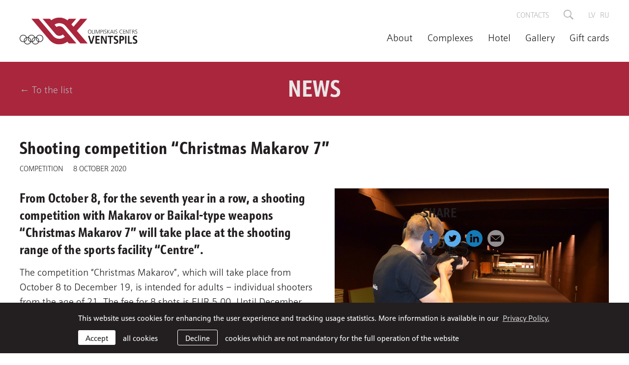

--- FILE ---
content_type: text/html; charset=UTF-8
request_url: https://www.ocventspils.lv/en/news/shooting-competition-christmas-makarov-7
body_size: 4132
content:
<!DOCTYPE html> 
<html lang="en">
<head>
	<meta charset="UTF-8"> 
	<meta http-equiv="X-UA-Compatible" content="IE=edge">
	<meta name="viewport" content="width=device-width, initial-scale=1">
	
	<meta name="SKYPE_TOOLBAR" content="SKYPE_TOOLBAR_PARSER_COMPATIBLE" />
	
	<meta name="keywords" content="" />
	<meta name="description" content="" />
	<meta name="author" content="OC Ventspils">

	<title>Shooting competition “Christmas Makarov 7” — Olympic Center "Ventspils"</title>
	<link rel="alternate" hreflang="en" href="/en" />
	<link rel="canonical" href="/en" />
	<link rel="alternate" hreflang="lv" href="/lv" />
	<link rel="alternate" hreflang="ru" href="/ru" />
	
	<meta property="og:title" content="Shooting competition “Christmas Makarov 7”"/>
	<meta property="og:url" content="https://www.ocventspils.lv/news/shooting-competition-christmas-makarov-7"/>
	<meta property="og:site_name" content="Olympic Center &quot;Ventspils&quot;"/>
	<meta property="og:image" content="https://www.ocventspils.lv/uploads/news/723/resized-dsc-4279.jpg"/>
	<meta property="og:image:width" content="558"/>
	<meta property="og:image:height" content="372"/>
	<meta name="twitter:card" content="summary_large_image" />
	<meta name="twitter:title" content="Shooting competition “Christmas Makarov 7”"/>
	<meta name="twitter:site" content="@OC_Ventspils" />
	<meta name="twitter:creator" content="@OC_Ventspils" />
	<meta name="twitter:image" content="https://www.ocventspils.lv/uploads/news/723/resized-dsc-4279.jpg" />
	<meta name="twitter:card" content="summary" />
	<meta name="twitter:url" content="https://www.ocventspils.lv/news/shooting-competition-christmas-makarov-7"/>
	<meta name="twitter:title" content="Shooting competition “Christmas Makarov 7”"/>
	<meta name="twitter:image" content="https://www.ocventspils.lv/uploads/news/723/resized-dsc-4279.jpg" />

	
	<link rel="stylesheet" href="https://use.typekit.net/kao1nqk.css">
	<link rel="stylesheet" href="/assets/css/main.min.css?v=1.0.8">
	<link rel="stylesheet" href="/assets/css/cookies.css?v=1.0.1">

	<!--[if lt IE 9]>
	<script src="/bower_components/html5shiv/dist/html5shiv.min.js"></script>
	<![endif]-->

	<link rel="apple-touch-icon-precomposed" sizes="57x57" href="/favicons/apple-touch-icon-57x57.png" />
	<link rel="apple-touch-icon-precomposed" sizes="114x114" href="/favicons/apple-touch-icon-114x114.png" />
	<link rel="apple-touch-icon-precomposed" sizes="72x72" href="/favicons/apple-touch-icon-72x72.png" />
	<link rel="apple-touch-icon-precomposed" sizes="144x144" href="/favicons/apple-touch-icon-144x144.png" />
	<link rel="apple-touch-icon-precomposed" sizes="60x60" href="/favicons/apple-touch-icon-60x60.png" />
	<link rel="apple-touch-icon-precomposed" sizes="120x120" href="/favicons/apple-touch-icon-120x120.png" />
	<link rel="apple-touch-icon-precomposed" sizes="76x76" href="/favicons/apple-touch-icon-76x76.png" />
	<link rel="apple-touch-icon-precomposed" sizes="152x152" href="/favicons/apple-touch-icon-152x152.png" />
	<link rel="icon" type="image/png" href="/favicons/favicon-196x196.png" sizes="196x196" />
	<link rel="icon" type="image/png" href="/favicons/favicon-96x96.png" sizes="96x96" />
	<link rel="icon" type="image/png" href="/favicons/favicon-32x32.png" sizes="32x32" />
	<link rel="icon" type="image/png" href="/favicons/favicon-16x16.png" sizes="16x16" />
	<link rel="icon" type="image/png" href="/favicons/favicon-128.png" sizes="128x128" />
	<meta name="application-name" content="&nbsp;"/>
	<meta name="msapplication-TileColor" content="#A9263D" />
	<meta name="msapplication-TileImage" content="/favicons/mstile-144x144.png" />
	<meta name="msapplication-square70x70logo" content="/favicons/mstile-70x70.png" />
	<meta name="msapplication-square150x150logo" content="/favicons/mstile-150x150.png" />
	<meta name="msapplication-wide310x150logo" content="/favicons/mstile-310x150.png" />
	<meta name="msapplication-square310x310logo" content="/favicons/mstile-310x310.png" />
	<meta name="theme-color" content="#A9263D">

	<script src="/bower_components/jquery/dist/jquery.min.js"></script>
	
	
	
	<!-- Global site tag (gtag.js) - Google Analytics -->
	<script async src="https://www.googletagmanager.com/gtag/js?id=UA-75345877-28"></script>
	<script>
		var sys_lang = 'en';
		var cookieconsent_href = '/en/privacy-policy';
	</script>
	<script src="/js/dictionary/"></script>
	<script src="/assets/scripts/init.js?v=1.0.3"></script>

	<link rel="stylesheet" href="//cdnjs.cloudflare.com/ajax/libs/cookieconsent2/3.0.3/cookieconsent.min.css" />
	<script src="//cdnjs.cloudflare.com/ajax/libs/cookieconsent2/3.0.3/cookieconsent.min.js"></script>
	<script>
		initCookieConsent();
	</script>
</head>

<body class="news-article-page">
	

	<!--[if lt IE 9]>
	<p class="legacy-browser">You are using an <b>outdated</b> browser. Please <a href="http://outdatedbrowser.com/" target="_blank" rel="nofollow">upgrade your browser</a> to improve your experience.</p>
	<![endif]-->

	
	<div class="main-top-search-block clearfix">
		<div class="l-wrap">
			<form id="top-search-form" action="/en/search" method="get">
				<div class="input-block clearfix">
					<input name="q" class="input-search" placeholder="Search" onfocus="this.placeholder=''" onblur="this.placeholder='Search'" type="text">
					<a href="#" class="submit-search">
						<svg class="icon icon-search" role="img" width="25" height="25" viewBox="0 0 20 20">
							<use xlink:href="/assets/images/svg-defs.svg#icon-search"/>
						</svg>
					</a>
				</div>
			</form>
		</div>
	</div>
	
	
	<header class="main-header clearfix">
		<div class="l-wrap clearfix">
			<a href="/en" class="main-logo">
				<img src="/assets/images/ocv-logo.svg" alt="">
			</a>

			<a href="#" class="mob-hamburger">
				<svg class="icon icon-hamburger" role="img" width="35" height="19" viewBox="0 0 35 19">
					<use xlink:href="/assets/images/svg-defs.svg#icon-hamburger"/>
				</svg>
			</a>

			<div class="right-block clearfix">
				<a class="close-mob-main-menu" href="#">
					<svg class="icon icon-close-menu" role="img" width="25" height="25" viewBox="0 0 25 25">
						<use xlink:href="/assets/images/svg-defs.svg#icon-close-menu"/>
					</svg>
				</a>
				<nav class="small-navigation clearfix">
					
					<a class="link" href="/en/contacts">Contacts</a>
					
					
					<a class="link search-link" href="#">
						<svg class="icon icon-search" role="img" width="20" height="20" viewBox="0 0 20 20">
							<use xlink:href="/assets/images/svg-defs.svg#icon-search"/>
						</svg>
					</a>
					
					
					<a class="link lang-link" href="/lv">lv</a>
					
					<a class="link lang-link" href="/ru">ru</a>
					
					
				</nav>
				
				
				<nav class="main-navigation clearfix">
					
					<a href="/en/about" class="link">About</a>
					
					<a href="/en/complexes" class="link">Complexes</a>
					
					<a href="https://www.hotelocventspils.lv/en" class="link" target="_blank" rel="nofollow">Hotel</a>
					
					<a href="/en/gallery" class="link">Gallery</a>
					
					<a href="/en/gift-cards" class="link">Gift cards</a>
					
					
				</nav>
				
			</div>
		</div>
	</header>
		
	<main>
		


<section class="section no-padding">
	<header class="section-header red with-back-link clearfix">
		<div class="l-wrap section-header-inner-block">
			<a href="/en/news" class="back-link">← To the list</a>
			<h1 class="section-title xlarge-title-com">News</h1>
			<a href="/en/news" class="back-link right">← To the list</a>
		</div>
	</header>
	<article class="section no-padding clearfix">
		<header class="article-header l-wrap">
			<h2 class="main-title with-date large-title-com">Shooting competition “Christmas Makarov 7”</h2>
			<div class="category-list clearfix"><a class="category small-title tt-uppercase c-primary" href="/en/news?c=4">Competition</a></div>
			<time class="date small-title tt-uppercase" datetime="2020-10-08">8 October 2020</time>
		</header>
		<div class="l-wrap l-grid">
			<div class="l-two-thirds l-full-medium share-movable-container">
				<img src="/uploads/news/723/resized-dsc-4279.jpg" alt="" class="article-side-image top">
				<div class="text-content clearfix">
					<h3>From October 8, for the seventh year in a row, a shooting competition with Makarov or Baikal-type weapons &ldquo;Christmas Makarov 7&rdquo; will take place at the shooting range of the sports facility &ldquo;Centre&rdquo;.</h3>

<p>The competition &ldquo;Christmas Makarov&rdquo;, which will take place from October 8 to December 19, is intended for adults &ndash; individual shooters from the age of 21. The fee for 8 shots is EUR 5.00. Until December 18, the best shooters will be determined in the shooting range, who will compete in the final for prizes from the sports and recreation bases of the Olympic Centre &ldquo;Ventspils&rdquo;.</p>

<p>Once a week in the shooting range from 18:00 to 20:00 will be available&nbsp;&ldquo;Beneficial Shooting&rdquo;, which means that eight shots will cost EUR 3.00 instead of EUR 5.00. Information about the beneficial shooting days and times will be announced every Monday on the website&nbsp;<a href="http://www.ocventspils.lv/">www.ocventspils.lv</a>, on Twitter account&nbsp;<a href="http://www.twitter.com/OC_Ventspils">twitter.com/OC_Ventspils</a>&nbsp;and&nbsp;<a href="file:///E:/2017/makarovs/facebook.com/ocventspils">facebook.com/ocventspils</a>.&nbsp;<strong>The first&nbsp;beneficial shooting&nbsp;will take place on Thursday, October 8. Follow the information so you don&#39;t miss out!</strong></p>

<p>More information about the shooting range, competitions and shooting times can be obtained from the instructor Uldis Jaunsproģis by phone +371 26549265.</p>

				</div>

				
			</div>

			<aside class="aside-block l-third l-full-medium">
				<div class="share-movable-outer-block clearfix">
					
					<div class="share-block clearfix share-movable-block">
						<h2 class="share-label medium-title-com tt-uppercase">Share</h2>
						<div class="share-social-list clearfix">
							<a onclick="window.open(this.href, '', 'resizable=no,status=no,location=no,toolbar=no,menubar=no,fullscreen=no,scrollbars=no,dependent=no,width=640,height=480'); return false;" href="https://www.facebook.com/share.php?u=https%3A%2F%2Fwww.ocventspils.lv%2Fnews%2Fshooting-competition-christmas-makarov-7" class="share-link facebook" target="_blank" rel="nofollow">
								<svg class="icon icon-facebook" role="img" width="34" height="34" viewBox="0 0 34 34">
									<use xlink:href="/assets/images/svg-defs.svg#icon-facebook"></use>
								</svg>
							</a>
							<a onclick="window.open(this.href, '', 'resizable=no,status=no,location=no,toolbar=no,menubar=no,fullscreen=no,scrollbars=no,dependent=no,width=640,height=480'); return false;" href="https://twitter.com/?status=Shooting+competition+%E2%80%9CChristmas+Makarov+7%E2%80%9D:+https%3A%2F%2Fwww.ocventspils.lv%2Fnews%2Fshooting-competition-christmas-makarov-7" class="share-link twitter" target="_blank" rel="nofollow">
								<svg class="icon icon-twitter" role="img" width="34" height="34" viewBox="0 0 34 34">
									<use xlink:href="/assets/images/svg-defs.svg#icon-twitter"></use>
								</svg>
							</a>
							<a onclick="window.open(this.href, '', 'resizable=no,status=no,location=no,toolbar=no,menubar=no,fullscreen=no,scrollbars=no,dependent=no,width=640,height=480'); return false;" href="https://www.linkedin.com/shareArticle?mini=true&url=https%3A%2F%2Fwww.ocventspils.lv%2Fnews%2Fshooting-competition-christmas-makarov-7&titleShooting+competition+%E2%80%9CChristmas+Makarov+7%E2%80%9D&source=OC Ventspils" class="share-link linkedin" target="_blank" rel="nofollow">
								<svg class="icon icon-linkedin" role="img" width="34" height="34" viewBox="0 0 34 34">
									<use xlink:href="/assets/images/svg-defs.svg#icon-linkedin"></use>
								</svg>
							</a>
							<a href="mailto:?subject=Check%20out%20%22Shooting%20competition%20%E2%80%9CChristmas%20Makarov%207%E2%80%9D%22&body=Link%0A%20https%3A%2F%2Fwww.ocventspils.lv%2Fnews%2Fshooting-competition-christmas-makarov-7" class="share-link email" target="_blank" rel="nofollow">
								<svg class="icon icon-email" role="img" width="34" height="34" viewBox="0 0 34 34">
									<use xlink:href="/assets/images/svg-defs.svg#icon-email"></use>
								</svg>
							</a>
						</div>
					</div>
					
				</div>
			</aside>
		</div>
	</article>
</section>


		
		<section class="section partners-section clearfix">
			<div class="l-wrap">
				<div class="partners-list">
					<header class="section-header clearfix">
						<h1 class="section-title with-ocv-logo medium-title-com">Partners</h1>
					</header>
					<div class="partner-divider"></div>
					
					<a href="https://www.olimpiade.lv/lv/sakums" class="partner" target="_blank" rel="nofollow">
						<img src="/uploads/partners/8/lok-logo.png" alt="" class="partner-logo">
					</a>
					
					<a href="https://www.izm.gov.lv/lv/" class="partner" target="_blank" rel="nofollow">
						<img src="/uploads/partners/9/izm-logo.jpg" alt="" class="partner-logo">
					</a>
					
					<a href="http://godagimene.lv/" class="partner" target="_blank" rel="nofollow">
						<img src="/uploads/partners/11/red-lgg-sq.jpg" alt="" class="partner-logo">
					</a>
					
					<a href="https://www.gribuatpusties.lv/lv/viesnica/olimpiska-centra-venstpils-viesnica" class="partner" target="_blank" rel="nofollow">
						<img src="/uploads/partners/12/3-ga-blue.png" alt="" class="partner-logo">
					</a>
					
					<a href="https://kafijaspasaule.lv/" class="partner" target="_blank" rel="nofollow">
						<img src="/uploads/partners/14/images.png" alt="" class="partner-logo">
					</a>
					
					<a href="http://www.ventspils.lv/" class="partner" target="_blank" rel="nofollow">
						<img src="/uploads/partners/2/partner-2.png" alt="" class="partner-logo">
					</a>
					
					<a href="http://www.visitventspils.com/lv/sakums/" class="partner" target="_blank" rel="nofollow">
						<img src="/uploads/partners/5/venti-logo.jpg" alt="" class="partner-logo">
					</a>
					
				</div>
			</div>
		</section>
		
	</main>
		
	
	<footer class="main-footer">
		<div class="footer-inner-block l-wrap">
			<div class="left-block">
				<img src="/assets/images/ocv-footer-logo.svg" alt="OC Ventspils logo" class="footer-logo">
			</div>
			
			<div class="right-block">
				
				
				<div class="footer-social-block clearfix">
					<a href="https://www.facebook.com/ocventspils" class="link" target="_blank" rel="nofollow">
			<svg class="icon icon-facebook" role="img" width="34" height="34" viewBox="0 0 34 34">
				<use xlink:href="/assets/images/svg-defs.svg#icon-facebook"/>
			</svg>
		</a><a href="https://twitter.com/OC_Ventspils" class="link" target="_blank" rel="nofollow">
			<svg class="icon icon-twitter" role="img" width="34" height="34" viewBox="0 0 34 34">
				<use xlink:href="/assets/images/svg-defs.svg#icon-twitter"/>
			</svg>
		</a><a href="https://www.instagram.com/ocventspils" class="link" target="_blank" rel="nofollow">
			<svg class="icon icon-instagram" role="img" width="34" height="34" viewBox="0 0 34 34">
				<use xlink:href="/assets/images/svg-defs.svg#icon-instagram"/>
			</svg>
		</a><a href="https://www.youtube.com/user/OCVentspils" class="link" target="_blank" rel="nofollow">
			<svg class="icon icon-youtube" role="img" width="34" height="34" viewBox="0 0 34 34">
				<use xlink:href="/assets/images/svg-defs.svg#icon-youtube"/>
			</svg>
		</a>
				</div>
				
				<p class="copyright">&copy; 2025 SIA Olimpiskais centrs Ventspils <span class="website-made-by">Mājaslapa: <a href="https://graftik.lv" target="_blank">Graftik</a></span></p>
			</div>
		</div>
	</footer>
	
	
	
	<script src="/bower_components/svg4everybody/dist/svg4everybody.min.js"></script>
	<script>svg4everybody();</script>
</body>
</html>

--- FILE ---
content_type: text/css;charset=utf-8
request_url: https://use.typekit.net/kao1nqk.css
body_size: 484
content:
/*
 * The Typekit service used to deliver this font or fonts for use on websites
 * is provided by Adobe and is subject to these Terms of Use
 * http://www.adobe.com/products/eulas/tou_typekit. For font license
 * information, see the list below.
 *
 * schnebel-sans-me:
 *   - http://typekit.com/eulas/00000000000000003b9b0eaf
 *   - http://typekit.com/eulas/00000000000000003b9b0eb1
 *   - http://typekit.com/eulas/00000000000000003b9b0eb5
 * schnebel-sans-me-compressed:
 *   - http://typekit.com/eulas/00000000000000003b9b0ec1
 *
 * © 2009-2025 Adobe Systems Incorporated. All Rights Reserved.
 */
/*{"last_published":"2021-08-21 10:58:18 UTC"}*/

@import url("https://p.typekit.net/p.css?s=1&k=kao1nqk&ht=tk&f=36549.36551.36555.36567&a=84170631&app=typekit&e=css");

@font-face {
font-family:"schnebel-sans-me";
src:url("https://use.typekit.net/af/d67abd/00000000000000003b9b0eaf/27/l?subset_id=1&fvd=n3&v=3") format("woff2"),url("https://use.typekit.net/af/d67abd/00000000000000003b9b0eaf/27/d?subset_id=1&fvd=n3&v=3") format("woff"),url("https://use.typekit.net/af/d67abd/00000000000000003b9b0eaf/27/a?subset_id=1&fvd=n3&v=3") format("opentype");
font-display:auto;font-style:normal;font-weight:300;font-stretch:normal;
}

@font-face {
font-family:"schnebel-sans-me";
src:url("https://use.typekit.net/af/2ad0f9/00000000000000003b9b0eb1/27/l?subset_id=1&fvd=n4&v=3") format("woff2"),url("https://use.typekit.net/af/2ad0f9/00000000000000003b9b0eb1/27/d?subset_id=1&fvd=n4&v=3") format("woff"),url("https://use.typekit.net/af/2ad0f9/00000000000000003b9b0eb1/27/a?subset_id=1&fvd=n4&v=3") format("opentype");
font-display:auto;font-style:normal;font-weight:400;font-stretch:normal;
}

@font-face {
font-family:"schnebel-sans-me";
src:url("https://use.typekit.net/af/a435a1/00000000000000003b9b0eb5/27/l?subset_id=1&fvd=n7&v=3") format("woff2"),url("https://use.typekit.net/af/a435a1/00000000000000003b9b0eb5/27/d?subset_id=1&fvd=n7&v=3") format("woff"),url("https://use.typekit.net/af/a435a1/00000000000000003b9b0eb5/27/a?subset_id=1&fvd=n7&v=3") format("opentype");
font-display:auto;font-style:normal;font-weight:700;font-stretch:normal;
}

@font-face {
font-family:"schnebel-sans-me-compressed";
src:url("https://use.typekit.net/af/454b05/00000000000000003b9b0ec1/27/l?subset_id=1&fvd=n7&v=3") format("woff2"),url("https://use.typekit.net/af/454b05/00000000000000003b9b0ec1/27/d?subset_id=1&fvd=n7&v=3") format("woff"),url("https://use.typekit.net/af/454b05/00000000000000003b9b0ec1/27/a?subset_id=1&fvd=n7&v=3") format("opentype");
font-display:auto;font-style:normal;font-weight:700;font-stretch:normal;
}

.tk-schnebel-sans-me { font-family: "schnebel-sans-me",sans-serif; }
.tk-schnebel-sans-me-compressed { font-family: "schnebel-sans-me-compressed",sans-serif; }


--- FILE ---
content_type: text/css
request_url: https://www.ocventspils.lv/assets/css/main.min.css?v=1.0.8
body_size: 8838
content:
html{font-family:sans-serif;-ms-text-size-adjust:100%;-webkit-text-size-adjust:100%}body{margin:0}article,aside,details,figcaption,figure,footer,header,hgroup,main,menu,nav,section,summary{display:block}audio,canvas,progress,video{display:inline-block;vertical-align:baseline}audio:not([controls]){display:none;height:0}[hidden],template{display:none}a{background-color:transparent}a:active,a:hover{outline:0}abbr[title]{border-bottom:1px dotted}b,strong{font-weight:bold}dfn{font-style:italic}h1{font-size:2em;margin:0.67em 0}mark{background:#ff0;color:#000}small{font-size:80%}sub,sup{font-size:75%;line-height:0;position:relative;vertical-align:baseline}sup{top:-0.5em}sub{bottom:-0.25em}img{border:0}svg:not(:root){overflow:hidden}figure{margin:1em 40px}hr{-webkit-box-sizing:content-box;box-sizing:content-box;height:0}pre{overflow:auto}code,kbd,pre,samp{font-family:monospace,monospace;font-size:1em}button,input,optgroup,select,textarea{color:inherit;font:inherit;margin:0}button{overflow:visible}button,select{text-transform:none}button,html input[type=button],input[type=reset],input[type=submit]{-webkit-appearance:button;cursor:pointer}button[disabled],html input[disabled]{cursor:default}button::-moz-focus-inner,input::-moz-focus-inner{border:0;padding:0}input{line-height:normal}input[type=checkbox],input[type=radio]{-webkit-box-sizing:border-box;box-sizing:border-box;padding:0}input[type=number]::-webkit-inner-spin-button,input[type=number]::-webkit-outer-spin-button{height:auto}input[type=search]{-webkit-appearance:textfield;-webkit-box-sizing:content-box;box-sizing:content-box}input[type=search]::-webkit-search-cancel-button,input[type=search]::-webkit-search-decoration{-webkit-appearance:none}fieldset{border:1px solid #c0c0c0;margin:0 2px;padding:0.35em 0.625em 0.75em}legend{border:0;padding:0}textarea{overflow:auto}optgroup{font-weight:bold}table{border-collapse:collapse;border-spacing:0}td,th{padding:0}.xlarge-title{font-family:"schnebel-sans-me",sans-serif;font-size:48px;line-height:56px;letter-spacing:0}.xlarge-title-com{font-family:"schnebel-sans-me-compressed",sans-serif;font-size:48px;line-height:56px;letter-spacing:1px}.large-title{font-family:"schnebel-sans-me",sans-serif;font-size:36px;line-height:44px;letter-spacing:0}.large-title-com{font-family:"schnebel-sans-me-compressed",sans-serif;font-size:36px;line-height:44px;letter-spacing:0.8px}.medium-title{font-family:"schnebel-sans-me",sans-serif;font-size:27px;line-height:35px;letter-spacing:0}.main-top-search-block .input-block .input-search,.medium-title-com{font-family:"schnebel-sans-me-compressed",sans-serif;font-size:27px;line-height:35px;letter-spacing:0.5px}.regular-title{font-size:20px;line-height:30px;letter-spacing:0}.small-title{font-size:15px;line-height:24px;letter-spacing:0}@media screen and (max-width:1024px){.xlarge-title{font-size:36px;line-height:44px;letter-spacing:0}.xlarge-title-com{font-size:36px;line-height:44px;letter-spacing:0.8px}}@media screen and (max-width:768px){.xlarge-title{font-size:27px;line-height:35px;letter-spacing:0}.xlarge-title-com{font-size:27px;line-height:35px;letter-spacing:0.5px}.large-title{font-size:27px;line-height:35px;letter-spacing:0}.large-title-com{font-size:27px;line-height:35px;letter-spacing:0.5px}.medium-title{font-size:20px;line-height:30px;letter-spacing:0}.medium-title-com{font-size:20px;line-height:30px;letter-spacing:0}.regular-title{font-size:15px;line-height:24px;letter-spacing:0}}.tt-uppercase{text-transform:uppercase}.medium-text{font-size:27px;line-height:35px}.regular-text{font-size:20px;line-height:30px}.small-text{font-size:15px;line-height:24px}.medium-text.center{text-align:center}.clearfix:after,.clearfix:before{display:table;content:""}.clearfix:after{clear:both}.c-primary{color:#231F20}.c-red{color:#A9263D}.c-blue{color:#3E76EC}.c-green{color:#179A13}.c-yellow{color:#FFCE01}.c-gray-dark{color:#938F90}.c-gray{color:#B5B2B3}.c-gray-light{color:#E9E5E6}.c-white{color:#fff}a.c-white:hover{color:#B5B2B3}.bg-primary{background-color:#231F20}.bg-gray{background-color:#B5B2B3}.bg-gray-light{background-color:#E9E5E6}.no-margin{margin:0}.no-margin-bottom{margin-bottom:0}.only--medium{display:none}@media screen and (max-width:1024px){.hide--large{display:none;visibility:hidden}}@media screen and (max-width:768px){.hide--medium{display:none;visibility:hidden}.only--medium{display:inline-block}}@media screen and (max-width:568px){.hide--small{display:none;visibility:hidden}}@media screen and (max-width:479px){.hide--xsmall{display:none}}.legacy-browser{color:#231F20;background:#B5B2B3;text-align:center;margin:0;max-width:100%;padding:16px}*,:after,:before{-webkit-box-sizing:border-box;box-sizing:border-box}html{min-height:100%;width:100%}body{-webkit-transition:all 0.3s ease;-o-transition:all 0.3s ease;transition:all 0.3s ease;color:#231F20;font-family:"schnebel-sans-me",sans-serif;font-size:20px;font-weight:300;line-height:30px;min-width:320px;min-height:100%;text-rendering:optimizeLegibility;margin:0;overflow-x:hidden}@media screen and (max-width:768px){body{font-size:15px;line-height:21px}}::-moz-selection{color:#fff;background-color:#A9263D}::selection{color:#fff;background-color:#A9263D}button,input,select,textarea{font-family:"schnebel-sans-me",sans-serif;font-weight:700}h1,h2,h3,h4,h5{font-weight:700}h1{font-family:"schnebel-sans-me-compressed",sans-serif;font-size:48px;line-height:56px;letter-spacing:1px;margin-top:0;margin-bottom:1em}h1:last-child{margin-bottom:0}h2{font-family:"schnebel-sans-me-compressed",sans-serif;font-size:36px;line-height:44px;letter-spacing:0.8px;margin-top:1em;margin-bottom:0.5em}h2:first-child{margin-top:0}h2:last-child{margin-bottom:0}h3{font-family:"schnebel-sans-me-compressed",sans-serif;font-size:27px;line-height:35px;letter-spacing:0.5px;margin-top:1em;margin-bottom:0.5em}h3:first-child{margin-top:0}h3:last-child{margin-bottom:0}h4{font-size:20px;line-height:30px;margin-top:1em;margin-bottom:0.5em}h4:first-child{margin-top:0}h4:last-child{margin-bottom:0}h5{font-size:15px;line-height:24px;margin-top:1em;margin-bottom:0.5em}h5:first-child{margin-top:0}h5:last-child{margin-bottom:0}@media screen and (max-width:1024px){h1{font-size:36px;line-height:44px;letter-spacing:0.8px}}@media screen and (max-width:768px){h1{font-size:27px;line-height:35px;letter-spacing:0.5px}h2{font-size:27px;line-height:35px;letter-spacing:0.5px}h3{font-size:15px;line-height:24px}}a{-webkit-transition:color 0.2s ease,opacity 0.2s ease;-o-transition:color 0.2s ease,opacity 0.2s ease;transition:color 0.2s ease,opacity 0.2s ease;color:#A9263D;cursor:pointer;text-decoration:none}a:focus,a:hover{color:#761b2b;outline:none}a.link-item{display:inline-block;margin-bottom:10px}a.link-item:last-child{margin-bottom:0}a.c-primary:hover{color:#761b2b}p{font-size:20px;line-height:30px;margin-top:0.5em;margin-bottom:1em}p:first-child{margin-top:0}p:last-child{margin-bottom:0}@media screen and (max-width:768px){p{font-size:15px;line-height:24px}}.no-wrap{white-space:nowrap}li{font-size:20px;line-height:30px;padding-left:10px;margin-bottom:0}li:first-child{margin-top:0}li:last-child{margin-bottom:0}@media screen and (max-width:768px){li{font-size:15px;line-height:24px;margin-bottom:10px}}ul{padding-left:0;margin-left:30px;margin-top:0.5em;margin-bottom:1em}ul:first-child{margin-top:0}ul:last-child{margin-bottom:0}ul li{position:relative;list-style:none;padding-left:30px}ul li:before{display:block;position:absolute;content:"";background:url("../images/li-buletin.svg") center center;width:10px;height:10px;top:12px;left:0}ol{padding-left:50px;margin-top:0.5em;margin-bottom:1em}ol:first-child{margin-top:0}ol:last-child{margin-bottom:0}.unstyled-list{list-style:none;padding-left:0}.unstyled-list li{padding-left:0}.unstyled-list li:before{display:none}blockquote{border-left:solid 8px #A9263D;padding-left:22px;margin:0.5em 0 1em 0}blockquote p{padding-top:13px;padding-bottom:13px;margin:0}blockquote:first-child{margin-top:0}blockquote:last-child{margin-bottom:0}hr{background-color:#E9E5E6;border:0;height:1px;margin:40px 0}table{width:100%;border:none!important;border-color:transparent!important;margin:40px 0}table:first-child{margin-top:0}table:last-child{margin-bottom:0}table thead th{font-weight:700;text-align:left;background-color:#E9E5E6;border:none}table td,table th{font-size:20px;line-height:30px;font-weight:400;text-align:left;border:none;border-bottom:1px solid #E9E5E6;padding:10px 0 10px 30px}table td:last-child,table th:last-child{padding-right:30px}figure{margin:0}img{vertical-align:middle;width:auto;max-width:100%}.article-header{display:block;margin-bottom:30px}.article-header .main-title{display:block}.article-header .main-title.with-date{margin-bottom:10px}.article-header .category-list{display:-webkit-box;display:-ms-flexbox;display:flex;-ms-flex-wrap:wrap;flex-wrap:wrap;float:left;clear:left;margin-right:20px}.article-header .category-list:last-child{margin-right:0}.article-header .category-list .category-divider{margin-right:5px}.article-header .date{display:block;float:left}.article-side-image{display:block;float:right;margin-right:-51.733%;margin-left:40px;margin-bottom:30px}.article-image{display:block;margin-bottom:30px}.article-image.wide{width:100%}.text-content{display:block}.text-content:not(.not-first-child)>p:first-child{font-size:27px;line-height:35px;letter-spacing:0.2px;margin-top:0;margin-bottom:20px}.text-content:not(.not-first-child)>p:first-child:last-child{margin-bottom:0}.text-content iframe{width:100%}@media screen and (max-width:768px){.text-content:not(.not-first-child)>p:first-child{font-size:15px;line-height:24px;letter-spacing:0;margin-bottom:1em}.text-content:not(.not-first-child)>p:first-child:last-child{margin-bottom:0}.article-side-image{float:none;margin-right:0;margin-left:0;margin-bottom:20px}}.yellow-text-block{display:table;color:#231F20;background-color:#FFCE01;padding:16px 20px;margin-top:20px;margin-bottom:20px}.yellow-text-block.wide{display:block;width:100%}.yellow-text-block:first-child{margin-top:0}.yellow-text-block:last-child{margin-bottom:0}.table{display:table}.table-row{display:table-row}.table-cell{display:table-cell;padding-right:40px}.table-cell:last-child{padding-right:0}@media screen and (max-width:568px){.table-cell{padding-right:20px}}.hidden{display:none}.v-align{vertical-align:middle}.l-wrap{margin-left:auto;margin-right:auto;max-width:1280px;padding-left:40px;padding-right:40px}.l-wrap:after{clear:both;content:"";display:table}.l-wrap.l-grid{margin-left:auto;margin-right:auto;padding-left:25px;padding-right:25px}@media screen and (max-width:1280px){.l-wrap{padding-left:40px;padding-right:40px}.l-wrap.l-grid{padding-left:25px;padding-right:25px}}@media screen and (max-width:1024px){.l-wrap{padding-left:30px;padding-right:30px}.l-wrap.l-grid{padding-left:15px;padding-right:15px}}@media screen and (max-width:768px){.l-wrap{padding-left:20px;padding-right:20px}.l-wrap.l-grid{padding-left:10px;padding-right:10px}}@media screen and (max-width:568px){.l-wrap{padding-left:20px;padding-right:20px}.l-wrap.l-grid{padding-left:10px;padding-right:10px}}@media screen and (max-width:479px){.l-wrap{padding-left:20px;padding-right:20px}.l-wrap.l-grid{padding-left:10px;padding-right:10px}}.l-grid{display:-webkit-box;display:-ms-flexbox;display:flex;-ms-flex-wrap:wrap;flex-wrap:wrap;margin-left:-15px;margin-right:-15px}.l-grid:after{clear:both;content:"";display:table}.l-fifth,.l-forth,.l-full,.l-half,.l-third,.l-three-fifths,.l-three-forths,.l-two-fifths,.l-two-thirds{float:left;padding:0 15px}.l-full{width:100%}.l-half{width:50%}.l-half:nth(1n+1){clear:left}.l-half.right{float:right}.l-third{width:33.333%}.l-forth{width:25%}.l-fifth{width:20%}.l-two-thirds{width:66.666%}.l-three-forths{width:75%}.l-two-fifths{width:40%}.l-three-fifths{width:60%}@media screen and (max-width:1024px){.l-grid{margin-left:-15px;margin-right:-15px}.l-fifth,.l-forth,.l-full,.l-half,.l-third,.l-three-fifths,.l-three-forths,.l-two-fifths,.l-two-thirds{padding:0 15px}.l-full.right{float:none}.l-full-large{width:100%}.l-half-large{width:50%}.l-third-large{width:33.333%}.l-forth-large{width:25%}.l-three-forths-large{width:75%}}@media screen and (max-width:768px){.l-grid{margin-left:-10px;margin-right:-10px}.l-fifth,.l-forth,.l-full,.l-half,.l-third,.l-three-fifths,.l-three-forths,.l-two-fifths,.l-two-thirds{padding:0 10px}.l-full-medium{width:100%}.l-half-medium{width:50%}.l-forth-medium{width:25%}.l-third-medium{width:33.333%}.l-two-thirds-medium{width:66.666%}}@media screen and (max-width:568px){.l-grid{margin-left:-10px;margin-right:-10px}.l-fifth,.l-forth,.l-full,.l-half,.l-third,.l-three-fifths,.l-three-forths,.l-two-fifths,.l-two-thirds{padding:0 10px}.l-full-small{width:100%}.l-half-small{width:50%}}@media screen and (max-width:479px){.l-grid{margin-left:-10px;margin-right:-10px}.l-fifth,.l-forth,.l-full,.l-half,.l-third,.l-three-fifths,.l-three-forths,.l-two-fifths,.l-two-thirds{padding:0 10px}.l-full-xsmall{width:100%}.l-half-xsmall{width:50%}}.float--left{float:left}.float--right{float:right}.section{display:block}.section:not(.no-padding){padding:60px 0}.section.no-padding-top{padding:0 0 60px 0}.section.no-padding-bottom{padding:60px 0 0 0}.section .section-header{display:block;margin-bottom:10px}.section .section-header.with-button,.section .section-header.with-filter{display:-webkit-box;display:-ms-flexbox;display:flex;-ms-flex-wrap:wrap;flex-wrap:wrap;-webkit-box-align:baseline;-ms-flex-align:baseline;align-items:baseline}.section .section-header.with-button .section-title,.section .section-header.with-filter .section-title{float:left;margin-right:20px}.section .section-header.with-button .section-header-link,.section .section-header.with-filter .section-header-link{display:block;float:left;color:#B5B2B3;margin-top:11px}.section .section-header.with-button .section-header-link:hover,.section .section-header.with-filter .section-header-link:hover{color:#231F20}.section .section-header.with-button .complex-filter-block,.section .section-header.with-filter .complex-filter-block{display:block;margin-left:auto}.section .section-header.with-button .complex-filter-block .filter-seperator,.section .section-header.with-filter .complex-filter-block .filter-seperator{color:#938F90;margin-left:8px;margin-right:8px}.section .section-header.with-button .complex-filter-block .filter,.section .section-header.with-filter .complex-filter-block .filter{color:#938F90}.section .section-header.with-button .complex-filter-block .filter.active,.section .section-header.with-button .complex-filter-block .filter:hover,.section .section-header.with-filter .complex-filter-block .filter.active,.section .section-header.with-filter .complex-filter-block .filter:hover{color:#231F20}.section .section-header.red{color:#E9E5E6;text-align:center;background-color:#A9263D;padding:22px 0;margin-bottom:40px}.section .section-header.with-back-link{position:relative}.section .section-header.with-back-link .section-header-inner-block{display:-webkit-box;display:-ms-flexbox;display:flex;-ms-flex-wrap:wrap;flex-wrap:wrap;-webkit-box-pack:center;-ms-flex-pack:center;justify-content:center}.section .section-header.with-back-link .section-header-inner-block .back-link{color:#B5B2B3;-ms-flex-item-align:center;-ms-grid-row-align:center;align-self:center;white-space:nowrap;padding-right:20px}.section .section-header.with-back-link .section-header-inner-block .back-link:hover{color:#E9E5E6}.section .section-header.with-back-link .section-header-inner-block .back-link.right{visibility:hidden}.section .section-header.with-back-link .section-header-inner-block .section-title{margin-left:auto;margin-right:auto}.section .section-title{display:block;text-transform:uppercase;margin-bottom:10px}.section .section-title.with-ocv-logo:before{display:block;float:left;content:"";background:url("../images/icon-ocv-title.svg") no-repeat left center;width:41px;height:20px;margin-right:10px;margin-top:10px}.section .section-title.with-fb-logo:before{display:block;float:left;content:"";background:url("../images/icon-fb-title.svg") no-repeat left center;width:20px;height:20px;margin-right:10px;margin-top:10px}.section .section-title.no-margin{margin:0}.section.dark{background-color:#231F20}.section.dark .section-title{color:#fff}.section.dark .section-header.with-button .section-header-link,.section.dark .section-header.with-filter .section-header-link{color:#E9E5E6}.section.dark .section-header.with-button .section-header-link:hover,.section.dark .section-header.with-filter .section-header-link:hover{color:#fff}@media screen and (max-width:1024px){.section:not(.no-padding){padding:50px 0}.section.no-padding-top{padding-top:0}.section.no-padding-bottom{padding-bottom:0}.section .tablet-padding-bottom{margin-bottom:30px}.section .tablet-padding-bottom:last-child{margin-bottom:0}}@media screen and (max-width:768px){.section:not(.no-padding){padding:30px 0}.section.no-padding-top{padding-top:0}.section.no-padding-bottom{padding-bottom:0}.section .section-header{padding-left:0}.section .section-header.with-button .section-header-link{margin-top:6px;margin-bottom:20px}.section .section-header.red .section-title{margin-bottom:0}.section .section-header.with-back-link .section-header-inner-block .back-link{position:absolute;left:20px}.section .section-header.with-back-link .section-header-inner-block .back-link.right{display:none}.section .section-title.with-ocv-logo:before{margin-top:6px}.section .section-title.with-fb-logo:before{margin-top:7px}.section .mobile-padding-bottom{margin-bottom:30px}.section .mobile-padding-bottom:last-child{margin-bottom:0}}@media screen and (max-width:479px){.section .section-header.with-back-link .section-header-inner-block .back-link{top:90px}}.main-header{display:block;position:relative;background-color:#fff;width:100%;top:0;-webkit-transition:opacity 0.4s ease,padding 0.4s ease,-webkit-transform 0.4s ease;transition:opacity 0.4s ease,padding 0.4s ease,-webkit-transform 0.4s ease;-o-transition:transform 0.4s ease,opacity 0.4s ease,padding 0.4s ease;transition:transform 0.4s ease,opacity 0.4s ease,padding 0.4s ease;transition:transform 0.4s ease,opacity 0.4s ease,padding 0.4s ease,-webkit-transform 0.4s ease;-webkit-transform:translateZ(0);transform:translateZ(0);padding-bottom:35px;z-index:1000}.main-header .main-logo{display:block;float:left;margin-top:35px;margin-right:30px}.main-header .main-logo img{display:block}.main-header .mob-hamburger{display:none;float:right}.main-header .mob-hamburger .icon{display:block;fill:#231F20;-webkit-transition:fill 0.2s ease;-o-transition:fill 0.2s ease;transition:fill 0.2s ease}.main-header .mob-hamburger.active .icon,.main-header .mob-hamburger:hover .icon{fill:#938F90}.main-header .right-block{-webkit-transition:margin 0.4s ease;-o-transition:margin 0.4s ease;transition:margin 0.4s ease;display:block;float:right;margin-top:12px}.main-header .right-block .close-mob-main-menu{display:none;float:right}.main-header .right-block .close-mob-main-menu .icon{-webkit-transition:fill 0.2s ease;-o-transition:fill 0.2s ease;transition:fill 0.2s ease;fill:#fff}.main-header .right-block .close-mob-main-menu:hover .icon{fill:#B5B2B3}.main-header .right-block .small-navigation{display:block;float:right;clear:both;-webkit-transition:-webkit-transform 0.4s ease;transition:-webkit-transform 0.4s ease;-o-transition:transform 0.4s ease;transition:transform 0.4s ease;transition:transform 0.4s ease,-webkit-transform 0.4s ease;-webkit-transform:translateZ(0);transform:translateZ(0)}.main-header .right-block .small-navigation a.link{display:block;float:left;color:#B5B2B3;font-size:15px;line-height:24px;margin-top:5px;margin-right:30px}.main-header .right-block .small-navigation a.link:not(.btn){text-transform:uppercase}.main-header .right-block .small-navigation a.link.active,.main-header .right-block .small-navigation a.link:hover{color:#231F20}.main-header .right-block .small-navigation a.link:last-child{margin-right:0}.main-header .right-block .small-navigation a.link .icon-search{display:block;margin-top:3px;-webkit-transition:fill 0.2s ease;-o-transition:fill 0.2s ease;transition:fill 0.2s ease;fill:#B5B2B3}.main-header .right-block .small-navigation a.link:hover .icon-search{fill:#231F20}.main-header .right-block .small-navigation a.link.lang-link{text-transform:uppercase;margin-right:10px}.main-header .right-block .small-navigation a.link.lang-link:last-child{margin-right:0}.main-header .right-block .small-navigation a.link.btn{color:#fff;margin-top:0;margin-left:20px}.main-header .right-block .small-navigation a.link.btn:hover{color:#fff}.main-header .right-block .main-navigation{-webkit-transition:margin 0.4s ease;-o-transition:margin 0.4s ease;transition:margin 0.4s ease;display:block;float:right;clear:both;margin-top:19px}.main-header .right-block .main-navigation a.link{display:block;float:left;color:#231F20;font-size:20px;line-height:30px;margin-left:30px}.main-header .right-block .main-navigation a.link.active,.main-header .right-block .main-navigation a.link:hover{color:#231F20}.main-header .right-block .main-navigation a.link:first-child{margin-left:0}.main-header .right-block .main-navigation a.link.mob-link{display:none}.main-header .right-block .main-navigation.active a.link,.main-header .right-block .main-navigation:hover a.link{color:#B5B2B3}.main-header .right-block .main-navigation.active a.link.active,.main-header .right-block .main-navigation.active a.link:hover,.main-header .right-block .main-navigation:hover a.link.active,.main-header .right-block .main-navigation:hover a.link:hover{color:#231F20}@media screen and (max-width:1400px){}@media screen and (max-width:970px){body.is-fixed{overflow:hidden}.main-header{padding:20px 0}.main-header .main-logo{margin-top:0;margin-right:20px}.main-header .mob-hamburger{display:block;margin-top:18px}.main-header .mob-hamburger.active{display:none}.main-header .right-block{margin-top:0}.main-header .right-block .close-mob-main-menu.active{display:block}.main-header .right-block .small-navigation a.link:not(.search-link){display:none}.main-header .right-block .small-navigation a.link{margin-right:20px;margin-top:0}.main-header .right-block .small-navigation a.link .icon-search{margin-top:18px}.main-header .right-block .main-navigation{display:none}.main-header .right-block.is-visible{-webkit-transition:opacity 0.2s ease;-o-transition:opacity 0.2s ease;transition:opacity 0.2s ease;display:block;position:fixed;height:100vh;background-color:#231F20;top:0;right:0;bottom:0;left:0;overflow-y:auto;padding:20px;z-index:100}.main-header .right-block.is-visible .main-navigation{display:block;width:100%;margin-top:30px;padding-bottom:30px}.main-header .right-block.is-visible .main-navigation a.link{display:table;float:none;color:#fff;margin-left:auto;margin-right:auto;margin-bottom:20px}.main-header .right-block.is-visible .main-navigation a.link:last-child{margin-bottom:0}.main-header .right-block.is-visible .main-navigation a.link:not(.btn).active,.main-header .right-block.is-visible .main-navigation a.link:not(.btn):hover{color:#B5B2B3}.main-header .right-block.is-visible .main-navigation a.link.mob-link{color:#fff;margin-top:30px}.main-header .right-block.is-visible .small-navigation{display:block;position:relative;width:100%}.main-header .right-block.is-visible .small-navigation a.link:not(.search-link):not(.btn):not(.lang-link){display:block;position:absolute;right:0;margin-right:0}.main-header .right-block.is-visible .small-navigation a.link.search-link{display:none}.main-header .right-block.is-visible .small-navigation a.link.lang-link{display:block;float:left;margin-right:30px}.main-header .right-block.is-visible .small-navigation a.link.lang-link:last-child{margin-right:0}.main-header .right-block.is-visible .small-navigation a.link:hover{color:#fff}}@media screen and (max-width:768px){}@media screen and (max-width:479px){.main-header .main-logo{max-width:135px}.main-header .mob-hamburger{margin-top:6px}.main-header .right-block .small-navigation a.link .icon-search{margin-top:6px}}.main-footer{display:block;color:#fff;background-color:#231F20;padding:40px 0}.main-footer .footer-inner-block{display:-webkit-box;display:-ms-flexbox;display:flex}.main-footer .left-block{display:-webkit-box;display:-ms-flexbox;display:flex;-webkit-box-align:center;-ms-flex-align:center;align-items:center;float:left;width:33.333%;margin-right:30px}.main-footer .right-block{display:block;float:right;width:66.666%}.main-footer .footer-logo{display:block}.main-footer .footer-nav{display:block;margin-bottom:18px}.main-footer .footer-nav .link{display:block;float:left;margin-right:10px}.main-footer .footer-nav .link:last-child{margin-right:0}.main-footer .footer-social-block{display:-webkit-box;display:-ms-flexbox;display:flex;float:right}.main-footer .footer-social-block .link{display:block;float:left;margin-right:10px}.main-footer .footer-social-block .link:last-child{margin-right:0}.main-footer .footer-social-block .link .icon{fill:#B5B2B3;-webkit-transition:fill 0.2s ease;-o-transition:fill 0.2s ease;transition:fill 0.2s ease;vertical-align:middle}.main-footer .footer-social-block .link:hover .icon.icon-facebook{fill:#3B5A99}.main-footer .footer-social-block .link:hover .icon.icon-twitter{fill:#5AADEC}.main-footer .footer-social-block .link:hover .icon.icon-instagram{fill:#4c68d7}.main-footer .footer-social-block .link:hover .icon.icon-linkedin{fill:#147BB7}.main-footer .footer-social-block .link:hover .icon.icon-youtube{fill:#FF0000}.main-footer .copyright{display:block;float:left}.main-footer a{color:#fff}.main-footer a:hover{color:#B5B2B3}.main-footer .copyright{font-size:15px;line-height:24px}.main-footer .copyright .website-made-by{margin-left:30px}@media screen and (max-width:568px){.main-footer{padding:30px 0}.main-footer .footer-inner-block{-ms-flex-wrap:wrap;flex-wrap:wrap}.main-footer .left-block{width:100%;margin-right:0;margin-bottom:30px}.main-footer .right-block{width:100%}.main-footer .footer-logo{max-width:200px;margin-left:auto;margin-right:auto}.main-footer .footer-nav{margin-bottom:30px}.main-footer .footer-nav .link{display:table;float:none;margin-left:auto;margin-right:auto;margin-bottom:10px}.main-footer .footer-nav .link:last-child{margin-left:auto;margin-right:auto;margin-bottom:0}.main-footer .footer-social-block{display:table;float:none;margin-left:auto;margin-right:auto;margin-bottom:30px}.main-footer .copyright{display:block;float:none;margin-top:0;text-align:center}.main-footer .website-made-by{display:block;text-align:center;margin-top:10px;margin-left:0}}.input-select-holder{display:block;position:relative;width:100%;height:40px;background-color:#fff;border:1px solid #E9E5E6;cursor:pointer}.input-select-holder>i{display:block;position:absolute;background:url("../images/icon-dropdown-arrow.svg") no-repeat center center transparent;width:40px;height:40px;top:-1px;right:-1px;z-index:2}.input-select-holder>span{position:absolute;color:#231F20;font-size:20px;font-weight:400;line-height:38px;width:100%;height:100%;right:0;left:0;padding:0 40px 0 14px;white-space:nowrap;overflow:hidden;-o-text-overflow:ellipsis;text-overflow:ellipsis;z-index:1}.input-select-holder.chosed>span{color:#231F20}.input-select-holder .input-select{display:block;position:relative;cursor:pointer;font-size:20px;line-height:38px;width:100%;height:38px;padding:0;opacity:0;z-index:3}.btn{-webkit-user-select:none;-moz-user-select:none;-ms-user-select:none;user-select:none;-webkit-transition:color 0.2s ease,background-color 0.2s ease,border-color 0.2s ease;-o-transition:color 0.2s ease,background-color 0.2s ease,border-color 0.2s ease;transition:color 0.2s ease,background-color 0.2s ease,border-color 0.2s ease;display:inline-block;color:#fff;font-size:15px;font-weight:300;line-height:24px;vertical-align:middle;-ms-touch-action:manipulation;touch-action:manipulation;cursor:pointer;background-image:none;background-color:#A9263D;border:none;padding:4px 30px 6px;margin-bottom:20px;border-radius:30px}.btn:last-child{margin-bottom:0}.btn:focus,.btn:hover{color:#fff;background-color:#761b2b;text-decoration:none}.btn-block{display:block}.btn-block.load-more-block{display:-webkit-box;display:-ms-flexbox;display:flex;-webkit-box-pack:center;-ms-flex-pack:center;justify-content:center;margin-top:30px}.home-slider-section{display:block;position:relative;background-color:#231F20;overflow:hidden}.home-slider{display:block;position:relative}.home-slider:before{display:block;position:absolute;content:"";background:-o-linear-gradient(top,rgba(0,0,0,0) 0%,#231f20 100%);background:-webkit-gradient(linear,left top,left bottom,from(rgba(0,0,0,0)),to(#231f20));background:linear-gradient(to bottom,rgba(0,0,0,0) 0%,#231f20 100%);width:200vw;top:50%;right:-50vw;bottom:-1px;left:-50vw;z-index:3}.home-slider .home-slider-inner{display:block;position:relative}.home-slider .home-slider-inner:before{display:block;position:absolute;content:"";background-color:#231F20;width:50vw;left:-50vw;top:0;bottom:0;opacity:0.75;z-index:2}.home-slider .home-slider-inner:after{display:block;position:absolute;content:"";background-color:#231F20;width:50vw;right:-50vw;top:0;bottom:0;opacity:0.75;z-index:2}.home-slider .slick-list{overflow:visible}.home-slider .slide img{width:100%}.home-slider .slide .slide-message{display:none}.home-slider .slick-arrow{display:block;position:absolute;top:50%;top:calc(50% - 30px);z-index:5}.home-slider .slick-arrow .icon{-webkit-transition:fill 0.2s ease;-o-transition:fill 0.2s ease;transition:fill 0.2s ease;fill:#B5B2B3}.home-slider .slick-arrow:hover .icon{fill:#fff}.home-slider .slick-arrow.slick-prev{left:-72px}.home-slider .slick-arrow.slick-next{right:-72px}.home-slider-info-block{display:block;display:-webkit-box;display:-ms-flexbox;display:flex;padding:15px 0 30px}.home-slider-info-block .home-slider-dots{display:block;float:left;margin-right:60px}.home-slider-info-block .home-slider-dots:last-child{margin-right:0}.home-slider-info-block .home-slider-dots .slick-dots{display:block;display:-webkit-box;display:-ms-flexbox;display:flex;float:left;list-style:none;padding-left:0;margin-left:0}.home-slider-info-block .home-slider-dots .slick-dots li{display:block;float:left;padding-left:0;margin-right:25px}.home-slider-info-block .home-slider-dots .slick-dots li:last-child{margin-right:0}.home-slider-info-block .home-slider-dots .slick-dots li:before{display:none}.home-slider-info-block .home-slider-dots .slick-dots li .dot{color:#B5B2B3;font-size:20px;line-height:30px}.home-slider-info-block .home-slider-dots .slick-dots li .dot:hover{color:#fff}.home-slider-info-block .home-slider-dots .slick-dots li.slick-active .dot{color:#fff;font-weight:400}.home-slider-info-block .home-slider-message{display:block;float:left;color:#fff;font-weight:400}.home-slider-info-block .home-slider-message .slide-message-text{margin-right:20px}.home-slider-info-block .home-slider-message .link{color:#fff;font-weight:300}.home-slider-info-block .home-slider-message .link:hover{color:#B5B2B3}@media screen and (max-width:1380px){.home-slider .slick-arrow.slick-prev{left:30px}.home-slider .slick-arrow.slick-next{right:30px}}@media screen and (max-width:1024px){.home-slider-section .l-wrap{padding-left:0;padding-right:0}.home-slider-info-block{padding-left:30px;padding-right:30px}}@media screen and (max-width:768px){.home-slider .slick-arrow .icon{width:20px}.home-slider .slick-arrow.slick-prev{left:20px}.home-slider .slick-arrow.slick-next{right:20px}.home-slider-info-block{padding-left:20px;padding-right:20px}.home-slider-info-block .home-slider-dots .slick-dots li .dot{font-size:15px;line-height:24px}}@media screen and (max-width:568px){.home-slider-info-block{display:-webkit-box;display:-ms-flexbox;display:flex;-ms-flex-wrap:wrap;flex-wrap:wrap;padding-left:20px;padding-right:20px}}@media screen and (max-width:479px){.home-slider-info-block{padding-left:20px;padding-right:20px}}.complexes-home-list{margin-bottom:50px}.complexes-home-list:last-child{margin-bottom:0}.complexes-home-list .complex-outer-block{display:block;margin-bottom:20px}.complexes-home-list .complex-outer-block:nth-child(3n+1){clear:both}.complexes-home-list .complex-inner-block{display:block;position:relative;color:#fff;background-size:cover;background-position:center center;background-repeat:no-repeat;height:100%}.complexes-home-list .complex-inner-block:hover .bg-filter{opacity:0.9}.complexes-home-list .complex-inner-block .bg-filter{-webkit-transition:opacity 0.2s ease;-o-transition:opacity 0.2s ease;transition:opacity 0.2s ease;display:block;position:absolute;background-color:#231F20;opacity:0.7;top:0;right:0;bottom:0;left:0;z-index:1}.complexes-home-list .complex-inner-block .complex-text{display:-webkit-box;display:-ms-flexbox;display:flex;-webkit-box-align:center;-ms-flex-align:center;align-items:center;position:relative;width:100%;min-height:90px;height:100%;padding:10px 30px;z-index:2}.complexes-home-list .complex-inner-block .complex-text .complex-letters{display:block;text-transform:uppercase;margin-right:30px}@media screen and (max-width:768px){.complexes-home-list .complex-outer-block{margin-bottom:10px}.complexes-home-list .complex-inner-block .complex-text{min-height:70px;padding-left:20px;padding-right:20px}.complexes-home-list .complex-inner-block .complex-text .complex-letters{margin-right:20px}}.news-list.no-margin{margin-bottom:-50px}.news-list .news-outer-block{display:block;padding-bottom:50px}.news-list .news-outer-block:nth-child(3n+1){clear:both}.news-list .news-inner-block{display:block}.news-list .news-inner-block .thumb{display:block;position:relative;background-color:#E9E5E6;background-size:cover;background-position:center center;background-repeat:no-repeat;margin-bottom:10px}.news-list .news-inner-block .thumb .bg-filter{-webkit-transition:opacity 0.2s ease;-o-transition:opacity 0.2s ease;transition:opacity 0.2s ease;display:block;position:absolute;background-color:rgba(35,31,32,0.6);opacity:0;top:0;right:0;bottom:0;left:0;z-index:2}.news-list .news-inner-block .thumb:hover .bg-filter{opacity:1}.news-list .news-inner-block .thumb img.image{display:block;position:relative;width:100%;z-index:1}.news-list .news-inner-block .thumb .sizer{display:block;position:relative;width:100%;visibility:hidden;z-index:-1}.news-list .news-inner-block .news-text-content{display:block}.news-list .news-inner-block .news-text-content .title{display:block;margin-bottom:10px}.news-list .news-inner-block .news-text-content .title:last-child{margin-bottom:0}.news-list .news-inner-block .news-text-content .category-list{display:-webkit-box;display:-ms-flexbox;display:flex;-ms-flex-wrap:wrap;flex-wrap:wrap;float:left;clear:left;margin-right:20px}.news-list .news-inner-block .news-text-content .category-list:last-child{margin-right:0}.news-list .news-inner-block .news-text-content .category-list .category-divider{margin-right:5px}.news-list .news-inner-block .news-text-content .date{display:block;float:left}.gallery-list.no-margin{margin-bottom:-30px}.gallery-list .gallery-outer-block{display:block;position:relative;padding-bottom:30px;z-index:2}.gallery-list .gallery-outer-block:nth-child(3n+1){clear:both}.gallery-list .gallery-outer-block.home-large{margin-bottom:-150px;z-index:1}.gallery-list .gallery-outer-block.home-large .gallery-inner-block{max-width:1024px;margin-left:auto;margin-right:auto}.gallery-list .gallery-outer-block.home-large .gallery-inner-block .thumb .bg-filter{-webkit-transition:opacity 0.2s ease,height 0.2s ease;-o-transition:opacity 0.2s ease,height 0.2s ease;transition:opacity 0.2s ease,height 0.2s ease;background:-o-linear-gradient(top,rgba(0,0,0,0) 0%,#231f20 100%);background:-webkit-gradient(linear,left top,left bottom,from(rgba(0,0,0,0)),to(#231f20));background:linear-gradient(to bottom,rgba(0,0,0,0) 0%,#231f20 100%);opacity:1;height:65%;top:inherit;bottom:0;left:0;z-index:2}.gallery-list .gallery-outer-block.home-large .gallery-inner-block .thumb:hover .bg-filter{height:30%}.gallery-list .gallery-outer-block.home-large .gallery-text-content{max-width:820px;bottom:150px;padding:40px 60px}.gallery-list .gallery-outer-block.large .gallery-text-content{padding:30px 40px}.gallery-list .gallery-inner-block{display:block}.gallery-list .gallery-inner-block .thumb{display:block;position:relative;background-size:cover;background-position:center center;background-repeat:no-repeat}.gallery-list .gallery-inner-block .thumb .bg-filter{-webkit-transition:opacity 0.2s ease;-o-transition:opacity 0.2s ease;transition:opacity 0.2s ease;display:block;position:absolute;background-color:#231F20;opacity:0.5;top:0;right:0;bottom:0;left:0;z-index:2}.gallery-list .gallery-inner-block .thumb:hover .bg-filter{opacity:0.3}.gallery-list .gallery-inner-block .thumb .sizer{position:relative;visibility:hidden;z-index:-1}.gallery-list .gallery-inner-block .thumb img.image{display:block;position:relative;width:100%;z-index:1}.gallery-list .gallery-inner-block .thumb .icon-video{display:block;position:absolute;fill:#B5B2B3;top:20px;left:20px;z-index:3}.gallery-list .gallery-inner-block .gallery-text-content{display:block;position:absolute;color:#fff;width:100%;padding:20px;bottom:0;left:0;z-index:5}.gallery-list .gallery-inner-block .gallery-text-content .title{display:block;margin-bottom:10px}.gallery-list .gallery-inner-block .gallery-text-content .title:last-child{margin-bottom:0}.gallery-list .gallery-inner-block .gallery-text-content .category-list{display:-webkit-box;display:-ms-flexbox;display:flex;-ms-flex-wrap:wrap;flex-wrap:wrap;float:left;clear:left;margin-right:20px}.gallery-list .gallery-inner-block .gallery-text-content .category-list:last-child{margin-right:0}.gallery-list .gallery-inner-block .gallery-text-content .category-list .category-divider{margin-right:5px}.gallery-list .gallery-inner-block .gallery-text-content .date{display:block;float:left}@media screen and (max-width:1024px){.gallery-list .gallery-outer-block.home-large{margin-bottom:-50px}.gallery-list .gallery-outer-block.home-large .gallery-text-content{bottom:50px}}@media screen and (max-width:768px){.gallery-list .gallery-outer-block.home-large .gallery-text-content{padding:30px}.gallery-list .gallery-outer-block.large .gallery-text-content{padding:30px}}@media screen and (max-width:568px){.gallery-list.no-margin{margin-bottom:0}.gallery-list .gallery-outer-block.home-large{margin-bottom:30px}.gallery-list .gallery-outer-block.home-large .gallery-inner-block .thumb .bg-filter{display:block;position:absolute;-webkit-transition:opacity 0.2s ease;-o-transition:opacity 0.2s ease;transition:opacity 0.2s ease;background-color:#231F20;opacity:0.5;height:100%;top:0;right:0;bottom:0;left:0;z-index:2}.gallery-list .gallery-outer-block.home-large .gallery-inner-block .thumb:hover .bg-filter{height:100%;opacity:0.3}.gallery-list .gallery-outer-block.home-large .gallery-text-content{max-width:820px;bottom:0;padding:20px}.gallery-list .gallery-outer-block.large .gallery-text-content{padding:20px}}.accordion-list{display:block;margin-bottom:50px}.accordion-list:not(.no-margin-top){margin-top:50px}.accordion-list:first-child{margin-top:0}.accordion-list:last-child{margin-bottom:0}.accordion-list .accordion{display:block;background-color:#E9E5E6;margin-bottom:20px}.accordion-list .accordion.green{color:#FFF;background-color:#179A13}.accordion-list .accordion.green .accordion-header{color:#FFF}.accordion-list .accordion.green .accordion-header .icon{fill:#FFF}.accordion-list .accordion:last-child{margin-bottom:0}.accordion-list .accordion .accordion-header{display:-webkit-box;display:-ms-flexbox;display:flex;-webkit-box-align:center;-ms-flex-align:center;align-items:center;cursor:pointer;color:#231F20;min-height:100px;padding:20px 40px}.accordion-list .accordion .accordion-header .title{display:inline-block;width:100%;margin-bottom:0}.accordion-list .accordion .accordion-header .icon-block{display:-webkit-box;display:-ms-flexbox;display:flex;-webkit-box-align:center;-ms-flex-align:center;align-items:center}.accordion-list .accordion .accordion-header .icon{display:block;float:right;-webkit-transition:fill 0.2s ease,-webkit-transform 0.4s ease;transition:fill 0.2s ease,-webkit-transform 0.4s ease;-o-transition:transform 0.4s ease,fill 0.2s ease;transition:transform 0.4s ease,fill 0.2s ease;transition:transform 0.4s ease,fill 0.2s ease,-webkit-transform 0.4s ease;fill:#B5B2B3;margin-left:10px}.accordion-list .accordion .accordion-content{display:block;max-height:0;overflow:hidden;-webkit-transition:max-height 0.4s ease,border-color 0.4s ease;-o-transition:max-height 0.4s ease,border-color 0.4s ease;transition:max-height 0.4s ease,border-color 0.4s ease}.accordion-list .accordion .accordion-content .accordion-content-inner{display:block;padding:0 40px 40px 40px}.accordion-list .accordion .accordion-content .accordion-content-inner.no-padding{padding:0}.accordion-list .accordion .accordion-content .accordion-content-inner table{display:block;width:100%!important;overflow-x:auto}.accordion-list .accordion.opened .accordion-header .icon{-webkit-transform:rotate(-180deg);-ms-transform:rotate(-180deg);transform:rotate(-180deg)}.accordion-list .accordion.opened .accordion-content{display:block;max-height:800px}.accordion-list .accordion.calendar-accordion .accordion-header{padding-left:0;-webkit-box-align:stretch;-ms-flex-align:stretch;align-items:stretch}.accordion-list .accordion.calendar-accordion .accordion-header .header-date-block{display:-webkit-box;display:-ms-flexbox;display:flex;-webkit-box-pack:center;-ms-flex-pack:center;justify-content:center;-webkit-box-align:center;-ms-flex-align:center;align-items:center;float:left;color:#fff;width:120px;text-align:center;background-color:#3E76EC;margin-top:-20px;margin-bottom:-20px}.accordion-list .accordion.calendar-accordion .accordion-header .title{display:-webkit-box;display:-ms-flexbox;display:flex;-webkit-box-align:center;-ms-flex-align:center;align-items:center;float:left;width:calc(100% - 162px);padding-left:20px}.accordion-list .accordion.calendar-accordion .accordion-header .title .time{display:block;float:left;margin-right:15px}.accordion-list .accordion.calendar-accordion .accordion-header .title .regular-title{display:block;float:left;margin-top:0}.accordion-list .accordion.calendar-accordion .accordion-content{position:relative}.accordion-list .accordion.calendar-accordion .accordion-content:before{display:block;position:absolute;content:"";background-color:#3E76EC;width:120px;top:0;bottom:0;left:0}.accordion-list .accordion.calendar-accordion .accordion-content .accordion-content-inner{padding-left:140px}.accordion-list .accordion.calendar-accordion .accordion-content .accordion-content-inner .mob-content{display:none}.accordion-list .accordion.calendar-accordion .accordion-content .accordion-content-inner .desktop-content{display:block}.accordion-list .accordion.calendar-accordion .accordion-content .accordion-content-inner .date-block{display:-webkit-box;display:-ms-flexbox;display:flex;-webkit-box-align:baseline;-ms-flex-align:baseline;align-items:baseline}.accordion-list .accordion.calendar-accordion .accordion-content .accordion-content-inner .date-block .time{display:block;float:left;margin-right:15px}.accordion-list .accordion.calendar-accordion .accordion-content .accordion-content-inner .date-block .regular-title{display:block;float:left;margin-top:0}@media screen and (max-width:1024px){.accordion-list .accordion .accordion-header{padding:10px 30px 10px;min-height:70px}.accordion-list .accordion .accordion-content .accordion-content-inner{padding:0px 30px 30px 30px}.accordion-list .accordion.calendar-accordion .accordion-header .header-date-block{margin-top:-10px;margin-bottom:-10px}}@media screen and (max-width:768px){.accordion-list{margin-top:30px;margin-bottom:30px}.accordion-list .accordion{margin-bottom:10px}.accordion-list .accordion .accordion-header{min-height:50px;padding:10px 20px}.accordion-list .accordion .accordion-header .icon{width:20px;height:10px}.accordion-list .accordion .accordion-content .accordion-content-inner{padding:0 20px 20px 20px}.accordion-list .accordion.calendar-accordion .accordion-header .header-date-block{width:100px}.accordion-list .accordion.calendar-accordion .accordion-header .title{width:calc(100% - 130px)}.accordion-list .accordion.calendar-accordion .accordion-content:before{width:100px}.accordion-list .accordion.calendar-accordion .accordion-content .accordion-content-inner{padding-top:0;padding-bottom:15px;padding-left:120px}}@media screen and (max-width:479px){.accordion-list .accordion.calendar-accordion .accordion-header{background-color:#3E76EC}.accordion-list .accordion.calendar-accordion .accordion-header .header-date-block{-webkit-box-pack:start;-ms-flex-pack:start;justify-content:flex-start;padding-left:20px;width:100%}.accordion-list .accordion.calendar-accordion .accordion-header .title{display:none}.accordion-list .accordion.calendar-accordion .accordion-header .icon{fill:#fff}.accordion-list .accordion.calendar-accordion .accordion-content:before{display:none}.accordion-list .accordion.calendar-accordion .accordion-content .accordion-content-inner{padding-top:15px;padding-left:20px}.accordion-list .accordion.calendar-accordion .accordion-content .accordion-content-inner .mob-content{display:block}.accordion-list .accordion.calendar-accordion .accordion-content .accordion-content-inner .desktop-content{display:none}}.section.partners-section{display:block;padding:30px 0}.section.partners-section .section-header{display:-webkit-box;display:-ms-flexbox;display:flex;-ms-flex-item-align:stretch;align-self:stretch;-webkit-box-align:center;-ms-flex-align:center;align-items:center}.section.partners-section .section-header .section-title{display:-webkit-box;display:-ms-flexbox;display:flex;margin-bottom:0}.partners-list{display:-webkit-box;display:-ms-flexbox;display:flex;-webkit-box-pack:justify;-ms-flex-pack:justify;justify-content:space-between;-webkit-box-align:center;-ms-flex-align:center;align-items:center}.partners-list .partner{padding:10px}.partners-list .partner-divider{width:1px;-ms-flex-item-align:stretch;-ms-grid-row-align:stretch;align-self:stretch;background-color:#E9E5E6;margin:0 20px}@media screen and (max-width:768px){.section.partners-section .section-header{width:100%}.section.partners-section .section-header .section-title{display:-webkit-box;display:-ms-flexbox;display:flex;margin-bottom:10px}.partners-list{-ms-flex-wrap:wrap;flex-wrap:wrap;-webkit-box-pack:center;-ms-flex-pack:center;justify-content:center}.partners-list .partner-divider{display:none}}.page-navigation{display:-webkit-box;display:-ms-flexbox;display:flex;color:#B5B2B3;-webkit-box-pack:center;-ms-flex-pack:center;justify-content:center;-webkit-box-align:baseline;-ms-flex-align:baseline;align-items:baseline;margin-top:50px}.page-navigation .page{color:#B5B2B3;margin:0 20px}.page-navigation .page.current{color:#231F20;font-size:27px;font-weight:700;line-height:35px}.page-navigation .page:hover{color:#231F20}@media screen and (max-width:768px){.page-navigation .page{margin:0 10px}.page-navigation .page.current{font-size:20px;line-height:30px}}@media screen and (max-width:568px){.page-navigation .dots{display:none}.page-navigation .page{margin:0 5px}.page-navigation .page.first-page,.page-navigation .page.last-page{display:none}}.share-movable-outer-block{position:relative;min-width:170px;margin:20px 0}.share-movable-outer-block:first-child{margin-top:0}.share-movable-outer-block:last-child{margin-bottom:0}.share-movable-outer-block .share-movable-block:not(.fixed-block){display:block}.share-movable-outer-block .share-movable-block.fixed-block{display:block;position:fixed;width:100%;top:30px}.share-block{display:block;margin:20px 0}.share-block:first-child{margin-top:0}.share-block:last-child{margin-bottom:0}.share-block .share-label{display:block;margin-bottom:20px}.share-block .share-link{display:block;position:relative;float:left;margin-right:10px}.share-block .share-link:last-child{margin-right:0}.share-block .share-link .icon{-webkit-transition:opacity 0.2s ease;-o-transition:opacity 0.2s ease;transition:opacity 0.2s ease}.share-block .share-link.facebook .icon.icon-facebook{fill:#3B5A99}.share-block .share-link.twitter .icon.icon-twitter{fill:#5AADEC}.share-block .share-link.linkedin .icon.icon-linkedin{fill:#147BB7}.share-block .share-link.email .icon.icon-email{fill:#938F90}.share-block .share-link:hover .icon{opacity:0.8}@media screen and (max-width:768px){.share-movable-outer-block{margin-top:30px}.share-movable-outer-block:first-child{margin-top:0}}.complexes-list{margin-bottom:50px}.complexes-list:last-child{margin-bottom:0}.complexes-list .complex-outer-block{display:block;margin-bottom:30px}.complexes-list .complex-outer-block:nth-child(3n+1){clear:both}.complexes-list .complex-inner-block{display:block;height:100%}.complexes-list .complex-inner-block .thumb{display:block;position:relative;background-size:cover;background-position:center center;background-repeat:no-repeat}.complexes-list .complex-inner-block .thumb .image{display:block;position:relative;width:100%;z-index:1}.complexes-list .complex-inner-block .thumb .bg-filter{-webkit-transition:opacity 0.2s ease;-o-transition:opacity 0.2s ease;transition:opacity 0.2s ease;display:block;position:absolute;background-color:#231F20;opacity:0.2;top:0;right:0;bottom:0;left:0;z-index:2}.complexes-list .complex-inner-block:hover .thumb .bg-filter{opacity:0}.complexes-list .complex-inner-block .complex-text{display:-webkit-box;display:-ms-flexbox;display:flex;position:relative;color:#231F20;width:100%;z-index:2}.complexes-list .complex-inner-block .complex-text .complex-letters{display:block;text-transform:uppercase;margin-top:2px;margin-right:20px}.complexes-list .complex-inner-block .complex-text .complex-title{display:block;padding-top:10px}.complexes-list .complex-inner-block .complex-text .complex-address{display:block;color:#B5B2B3}@media screen and (max-width:768px){.complexes-list .complex-block{margin-bottom:20px}}.aside-block .side-section{display:block;margin-bottom:30px}.aside-block .side-title{margin-bottom:10px}.aside-block:last-child{margin-bottom:0}@media screen and (max-width:768px){.aside-block{margin-top:30px}}.work-time-list{display:block;margin-bottom:20px}.work-time-list.large{font-size:27px;line-height:35px}.work-time-list:last-child{margin-bottom:0}.work-time-list .work-time-title{display:block}.work-time-list .work-time{display:-webkit-box;display:-ms-flexbox;display:flex}.work-time-list .work-time .day{display:block;width:90px;margin-right:10px}@media screen and (max-width:768px){.work-time-list.large{font-size:15px;line-height:24px}}.toggleable-block{display:block}.toggleable-block .toggleable-outter-content{display:block;max-height:0;overflow:hidden;-webkit-transition:max-height 0.4s ease;-o-transition:max-height 0.4s ease;transition:max-height 0.4s ease}.toggleable-block .toggleable-outter-content.active{max-height:800px;margin-bottom:20px}.calendar-controls{display:-webkit-box;display:-ms-flexbox;display:flex;-webkit-box-align:center;-ms-flex-align:center;align-items:center;margin-bottom:30px}.calendar-controls .btn-cal-switch{-webkit-transition:background-color 0.2s ease;-o-transition:background-color 0.2s ease;transition:background-color 0.2s ease;display:block;background-color:#B5B2B3;width:34px;height:34px;border-radius:50%;margin-left:10px}.calendar-controls .btn-cal-switch:first-child{margin-left:0}.calendar-controls .btn-cal-switch.prev{background:#B5B2B3 url("../images/icon-cal-prev.svg") 49% center no-repeat}.calendar-controls .btn-cal-switch.next{background:#B5B2B3 url("../images/icon-cal-next.svg") 55% center no-repeat}.calendar-controls .btn-cal-switch:hover{background-color:#938F90}.calendar-controls .calendar-controls-title{display:block;margin-left:20px}.person-list{display:block}.person-list .person-block{margin:0;margin-bottom:30px}.person-block{display:-webkit-box;display:-ms-flexbox;display:flex;-webkit-box-align:center;-ms-flex-align:center;align-items:center;margin-top:30px;margin-bottom:30px}.person-block:first-child{margin-top:0}.person-block:last-child{margin-bottom:0}.person-block.no-image{display:block}.person-block .thumb{display:block;float:left;min-width:100px;margin-right:30px}.person-block .thumb .image{display:block;background-color:#E9E5E6;border-radius:50%;width:100px;height:100px}.person-block .info-block{display:block;float:left;line-height:27px}@media screen and (max-width:768px){.person-block .thumb{min-width:80px;margin-right:20px}.person-block .thumb .image{width:80px;height:80px}.person-block .info-block{line-height:21px}}.history-slider-container{display:block}.history-slider-paging-block{display:block;float:left;width:124px;margin-right:70px}.history-slider-paging-block .history-slider-paging{display:block;position:relative;border-right:1px solid #979797;z-index:2}.history-slider-paging-block .history-slider-page{display:block;color:#231F20;padding-left:8px;margin-bottom:10px}.history-slider-paging-block .history-slider-page:hover{color:#761b2b}.history-slider-paging-block .history-slider-page:last-child{margin-bottom:0}.history-slider-paging-block .history-slider-paging-mover{-webkit-transition:top 0.3s ease;-o-transition:top 0.3s ease;transition:top 0.3s ease;display:block;position:absolute;background-color:#A9263D;border-radius:50%;width:34px;height:34px;top:0;right:-17px;z-index:2}.history-slider-block{display:block;position:relative;width:100%}.history-slider-block .history-slider-controls{display:-webkit-box;display:-ms-flexbox;display:flex;-webkit-box-align:center;-ms-flex-align:center;align-items:center;margin-bottom:30px}.history-slider-block .history-slider-controls .history-slider-controls-list{display:-webkit-box;display:-ms-flexbox;display:flex;-webkit-box-align:center;-ms-flex-align:center;align-items:center;padding-top:5px}.history-slider-block .history-slider-controls .btn-history-switch{-webkit-transition:background-color 0.2s ease;-o-transition:background-color 0.2s ease;transition:background-color 0.2s ease;display:block;background-color:#B5B2B3;width:34px;height:34px;border-radius:50%;margin-left:10px}.history-slider-block .history-slider-controls .btn-history-switch:first-child{margin-left:0}.history-slider-block .history-slider-controls .btn-history-switch.prev{background:#B5B2B3 url("../images/icon-cal-prev.svg") 49% center no-repeat}.history-slider-block .history-slider-controls .btn-history-switch.next{background:#B5B2B3 url("../images/icon-cal-next.svg") 55% center no-repeat}.history-slider-block .history-slider-controls .btn-history-switch:hover{background-color:#938F90}.history-slider-block .history-slider-controls .history-slider-controls-title{display:block;margin-left:20px}.history-slider-block .text-content{max-width:700px}@media screen and (max-width:768px){.history-slider-paging-block{width:90px;margin-right:45px}}@media screen and (max-width:479px){.history-slider-paging-block{display:none}}.gallery-slider-container{display:block;margin-bottom:30px}.gallery-slider-container .gallery-slider{display:-webkit-box;display:-ms-flexbox;display:flex;-webkit-box-pack:center;-ms-flex-pack:center;justify-content:center;-webkit-box-align:center;-ms-flex-align:center;align-items:center;width:100%;margin-bottom:30px}.gallery-slider-container .gallery-slider .slick-arrow{display:block;position:absolute;top:50%;top:calc(50% - 30px);z-index:5}.gallery-slider-container .gallery-slider .slick-arrow .icon{-webkit-transition:fill 0.2s ease;-o-transition:fill 0.2s ease;transition:fill 0.2s ease;fill:#B5B2B3}.gallery-slider-container .gallery-slider .slick-arrow:hover .icon{fill:#fff}.gallery-slider-container .gallery-slider .slick-arrow.slick-prev{left:14px}.gallery-slider-container .gallery-slider .slick-arrow.slick-next{right:14px}.gallery-slider-container .gallery-slider .slick-track{display:-webkit-box;display:-ms-flexbox;display:flex;-webkit-box-align:center;-ms-flex-align:center;align-items:center}.gallery-slider-container .gallery-slider .slick-list{width:100%;height:100%}.gallery-slider-container .gallery-slider .slide{display:-webkit-box;display:-ms-flexbox;display:flex;-webkit-box-pack:center;-ms-flex-pack:center;justify-content:center;-webkit-box-align:center;-ms-flex-align:center;align-items:center}.gallery-slider-container .gallery-slider .slide .thumb{display:block;position:relative;height:100%}.gallery-slider-container .gallery-slider .slide .thumb .img{max-height:100%;margin-left:auto;margin-right:auto}.gallery-slider-container .gallery-slider .slide .thumb .icon-video{-webkit-transition:opacity 0.2s ease;-o-transition:opacity 0.2s ease;transition:opacity 0.2s ease;display:block;position:absolute;fill:#B5B2B3;top:calc(50% - 50px);left:calc(50% - 50px)}.gallery-slider-container .gallery-slider .slide .thumb:hover .icon-video{opacity:0.8}.gallery-slider-container .gallery-slider .slide .video{display:block;width:100%;max-width:1024px;margin-left:auto;margin-right:auto}.gallery-slider-container .gallery-pager{display:block;position:relative;height:87px;overflow:hidden}.gallery-slider-container .gallery-pager .gallery-pager-slider{-webkit-transition:left 0.4s ease;-o-transition:left 0.4s ease;transition:left 0.4s ease;display:block;position:absolute;width:9000px;top:0;left:0;bottom:0}.gallery-slider-container .gallery-pager .gallery-pager-slider .page-slide{display:block;position:relative;float:left;width:130px;margin-right:23px}.gallery-slider-container .gallery-pager .gallery-pager-slider .page-slide .image{display:block;position:relative;width:100%;z-index:1}.gallery-slider-container .gallery-pager .gallery-pager-slider .page-slide .filter{-webkit-transition:opacity 0.2s ease;-o-transition:opacity 0.2s ease;transition:opacity 0.2s ease;display:block;position:absolute;background-color:#231F20;opacity:0.6;top:0;right:0;bottom:0;left:0;z-index:2}.gallery-slider-container .gallery-pager .gallery-pager-slider .page-slide.active .filter,.gallery-slider-container .gallery-pager .gallery-pager-slider .page-slide:hover .filter{opacity:0}.gallery-slider-container .gallery-pager .gallery-pager-slider .page-slide.video .inner{display:block;position:relative;background-size:cover;background-repeat:no-repeat;background-position:center center}.gallery-slider-container .gallery-pager .gallery-pager-slider .page-slide.video .inner .sizer{visibility:none;opacity:0;z-index:-1}.gallery-slider-container .gallery-pager .gallery-pager-slider .page-slide.video .inner .icon-video{-webkit-transition:opacity 0.2s ease;-o-transition:opacity 0.2s ease;transition:opacity 0.2s ease;display:block;position:absolute;fill:#B5B2B3;opacity:0.5;top:calc(50% - 17px);left:calc(50% - 17px);z-index:3}.gallery-slider-container .gallery-pager .gallery-pager-slider .page-slide.video.active .inner .icon-video,.gallery-slider-container .gallery-pager .gallery-pager-slider .page-slide.video:hover .inner .icon-video{opacity:0.9}.fancybox-container .fancybox-navigation .fancybox-button{background-color:transparent;width:32px;height:60px;top:calc(50% - 30px);padding:0}.fancybox-container .fancybox-navigation .fancybox-button .icon{-webkit-transition:fill 0.2s ease;-o-transition:fill 0.2s ease;transition:fill 0.2s ease;fill:#B5B2B3}.fancybox-container .fancybox-navigation .fancybox-button:hover .icon{fill:#FFF}@media screen and (max-width:1024px){.gallery-slider-container .gallery-slider .slick-track{height:485px}}@media screen and (max-width:768px){.gallery-slider-container .gallery-slider{margin-bottom:20px}.gallery-slider-container .gallery-slider .slick-track{height:350px}.gallery-slider-container .gallery-slider .slick-arrow .icon{width:20px}.gallery-slider-container .gallery-pager{height:70px}.gallery-slider-container .gallery-pager .gallery-pager-slider .page-slide{width:105px;margin-right:20px}}@media screen and (max-width:568px){.gallery-slider-container .gallery-slider .slick-track{height:290px}}@media screen and (max-width:479px){.gallery-slider-container .gallery-slider .slick-track{height:186px}}.main-top-search-block{-webkit-transition:max-height 0.2s ease;-o-transition:max-height 0.2s ease;transition:max-height 0.2s ease;display:block;background-color:#231F20;max-height:0;overflow:hidden}.main-top-search-block.active{max-height:75px}.main-top-search-block .input-block{display:block;position:relative}.main-top-search-block .input-block .input-search{display:block;position:relative;color:#fff;width:100%;border:none;background-color:transparent;padding:0;margin:20px 0;outline:none;-webkit-appearance:none;-moz-appearance:none;appearance:none;z-index:1}.main-top-search-block .input-block .submit-search{display:block;position:absolute;padding:5px;top:20px;right:0;z-index:2}.main-top-search-block .input-block .submit-search .icon-search{-webkit-transition:fill 0.2s ease;-o-transition:fill 0.2s ease;transition:fill 0.2s ease;display:block;fill:#fff}.main-top-search-block .input-block .submit-search:hover .icon-search{fill:#B5B2B3}.tabs-section{display:block}.tabs-section .mob-tabs-list{display:none}.tabs-section .tabs-list{display:-webkit-box;display:-ms-flexbox;display:flex;border-bottom:1px solid #E9E5E6}.tabs-section .tabs-list .tab{display:block;border:1px solid #E9E5E6;padding:4px 20px 6px;margin-bottom:-1px;margin-right:10px}.tabs-section .tabs-list .tab.active{border-bottom-color:#fff}.tabs-section .tabs-content-list{display:block;position:relative;padding-top:20px}.tabs-section .tabs-content-list .tab-content{-webkit-transition:opacity 0.2s ease;-o-transition:opacity 0.2s ease;transition:opacity 0.2s ease;display:block;position:absolute;opacity:0;visibility:hidden;z-index:-9999}.tabs-section .tabs-content-list .tab-content.active{display:block;position:relative;opacity:1;visibility:visible;z-index:1}@media screen and (max-width:768px){.tabs-section .mob-tabs-list{display:block}.tabs-section .tabs-list{display:none}}.search-result-list{display:block}.search-result-list .search-result-item{display:block;margin-bottom:30px}.search-result-list .search-result-item:last-child{margin-bottom:0}@media screen and (max-width:768px){.search-result-list .search-result-item{margin-bottom:20px}}.album-page .section .section-header.red{margin-bottom:0}.album-page article.section.dark{color:#FFF;padding-top:40px}.album-page .share-block-horizontal{color:#231F20;background-color:#fff;padding:30px 0}.album-page .share-block-horizontal .share-block{display:-webkit-box;display:-ms-flexbox;display:flex;-webkit-box-pack:center;-ms-flex-pack:center;justify-content:center}.album-page .share-block-horizontal .share-block .share-label{margin-bottom:0;margin-right:30px;margin-top:-2px}.contacts-page .contact-map{display:block;width:100%;height:380px}.contacts-page .person-list .person-block:nth-child(3n+1){clear:both}@media screen and (max-width:1024px){.contacts-page .person-list .person-block:nth-child(3n+1){clear:none}.contacts-page .person-list .person-block:nth-child(odd){clear:both}}@media screen and (max-width:768px){.contacts-page .contact-map{margin-top:30px}}.complexes-list-page #complexes-map{display:block;width:100%;height:680px}@media screen and (max-width:768px){.complexes-list-page #complexes-map{height:380px}}.complexes-page #complexes-map{display:block;width:100%;height:380px}
/*# sourceMappingURL=main.min.css.map */

--- FILE ---
content_type: image/svg+xml
request_url: https://www.ocventspils.lv/assets/images/ocv-logo.svg
body_size: 19917
content:
<?xml version="1.0" encoding="UTF-8" standalone="no"?>
<svg width="240px" height="56px" viewBox="0 0 240 56" version="1.1" xmlns="http://www.w3.org/2000/svg" xmlns:xlink="http://www.w3.org/1999/xlink">
    <!-- Generator: Sketch 49.1 (51147) - http://www.bohemiancoding.com/sketch -->
    <title>Logo</title>
    <desc>Created with Sketch.</desc>
    <defs>
        <polygon id="path-1" points="0.76152 0.470680592 115.21352 0.470680592 115.21352 55.2 0.76152 55.2"></polygon>
        <polygon id="path-3" points="0 0.35376 14.86072 0.35376 14.86072 15.27216 0 15.27216"></polygon>
    </defs>
    <g id="Page-1" stroke="none" stroke-width="1" fill="none" fill-rule="evenodd">
        <g id="ocv-www-desktop-1-sakumlapa" transform="translate(-120.000000, -38.000000)">
            <g id="Group-30">
                <g id="Logo" transform="translate(120.000000, 38.000000)">
                    <g id="Group-3" transform="translate(23.200000, 0.329360)">
                        <mask id="mask-2" fill="white">
                            <use xlink:href="#path-1"></use>
                        </mask>
                        <g id="Clip-2"></g>
                        <path d="M76.96632,53.12176 L92.28792,53.12176 L66.07992,22.30576 C64.00632,19.54096 60.31992,17.87056 57.61272,17.92816 C55.48152,17.98576 53.35032,18.61936 51.79512,19.65616 L47.82072,14.99056 C48.62712,14.35696 51.79512,11.93776 57.61272,11.93776 C63.14232,11.99536 67.69272,14.35696 70.22712,17.46736 L100.40952,53.12176 L115.21352,53.12176 L93.20952,27.43216 L114.29112,2.95216 L100.35192,2.95216 L86.23992,19.25296 L82.09272,14.29936 L91.94232,2.95216 L76.90872,2.95216 L74.02872,6.06256 C69.70872,2.37616 62.50872,0.36016 57.61272,0.47536 C49.95192,0.59056 44.71032,3.35536 41.13912,5.94736 L38.48952,2.89456 L23.45592,2.89456 L49.14552,33.24976 C51.33432,36.30256 54.55992,37.74256 57.61272,37.68496 C60.08952,37.62736 63.02712,36.76336 64.63992,34.86256 L68.78712,39.64336 C65.79192,41.94736 62.50872,43.61776 57.61272,43.73296 C52.48632,43.79056 48.28152,41.71696 45.05592,38.14576 L15.39192,2.95216 L0.76152,2.95216 L35.55192,43.96336 C40.50552,50.70256 48.56952,55.36816 57.61272,55.19536 C67.57752,54.96496 73.85592,49.72336 73.85592,49.72336 L76.96632,53.12176 Z" id="Fill-1" fill="#A9263D" mask="url(#mask-2)"></path>
                    </g>
                    <g id="Group-6" transform="translate(0.000000, 35.529360)">
                        <mask id="mask-4" fill="white">
                            <use xlink:href="#path-3"></use>
                        </mask>
                        <g id="Clip-5"></g>
                        <path d="M7.43032,15.27216 C3.34072,15.27216 -8e-05,11.93136 -8e-05,7.78416 C-8e-05,3.69456 3.34072,0.35376 7.43032,0.35376 L7.43032,1.56336 C3.97432,1.56336 1.15192,4.38576 1.15192,7.78416 C1.15192,11.24016 3.97432,14.06256 7.43032,14.06256 L7.43032,15.27216 Z M7.43032,0.35376 C11.51992,0.35376 14.86072,3.69456 14.86072,7.78416 C14.86072,11.93136 11.51992,15.27216 7.43032,15.27216 L7.43032,14.06256 C10.88632,14.06256 13.65112,11.24016 13.65112,7.78416 C13.65112,4.38576 10.88632,1.56336 7.43032,1.56336 L7.43032,0.35376 Z" id="Fill-4" fill="#231F20" mask="url(#mask-4)"></path>
                    </g>
                    <path d="M24.13424,50.80152 C20.04464,50.80152 16.70384,47.46072 16.70384,43.31352 C16.70384,39.22392 20.04464,35.88312 24.13424,35.88312 L24.13424,37.09272 C20.67824,37.09272 17.85584,39.91512 17.85584,43.31352 C17.85584,46.76952 20.67824,49.59192 24.13424,49.59192 L24.13424,50.80152 Z M24.13424,35.88312 C28.22384,35.88312 31.56464,39.22392 31.56464,43.31352 C31.56464,47.46072 28.22384,50.80152 24.13424,50.80152 L24.13424,49.59192 C27.59024,49.59192 30.41264,46.76952 30.41264,43.31352 C30.41264,39.91512 27.59024,37.09272 24.13424,37.09272 L24.13424,35.88312 Z" id="Fill-7" fill="#231F20"></path>
                    <path d="M40.60808,35.8832 L40.60808,37.0928 C37.15208,37.0928 34.32968,39.9152 34.32968,43.3136 C34.32968,46.7696 37.15208,49.592 40.60808,49.592 L40.60808,50.8016 C36.51848,50.8016 33.17768,47.4608 33.17768,43.3136 C33.17768,39.224 36.51848,35.8832 40.60808,35.8832 Z M40.60808,35.8832 C44.69768,35.8832 48.03848,39.224 48.03848,43.3136 C48.03848,47.4608 44.69768,50.8016 40.60808,50.8016 L40.60808,49.592 C44.06408,49.592 46.82888,46.7696 46.82888,43.3136 C46.82888,39.9152 44.06408,37.0928 40.60808,37.0928 L40.60808,35.8832 Z" id="Fill-9" fill="#231F20"></path>
                    <path d="M15.89752,40.664 L15.89752,41.816 C12.44152,41.816 9.61912,44.6384 9.61912,48.0944 C9.61912,51.5504 12.44152,54.3728 15.89752,54.3728 L15.89752,55.5248 C11.80792,55.5248 8.46712,52.184 8.46712,48.0944 C8.46712,44.0048 11.80792,40.664 15.89752,40.664 Z M15.89752,40.664 C19.98712,40.664 23.32792,44.0048 23.32792,48.0944 C23.32792,52.184 19.98712,55.5248 15.89752,55.5248 L15.89752,54.3728 C19.35352,54.3728 22.11832,51.5504 22.11832,48.0944 C22.11832,44.6384 19.35352,41.816 15.89752,41.816 L15.89752,40.664 Z" id="Fill-11" fill="#231F20"></path>
                    <path d="M32.08312,55.52456 C27.93592,55.52456 24.59512,52.18376 24.59512,48.09416 C24.59512,44.00456 27.93592,40.66376 32.08312,40.66376 L32.08312,41.81576 C28.62712,41.81576 25.80472,44.63816 25.80472,48.09416 C25.80472,51.55016 28.62712,54.37256 32.08312,54.37256 L32.08312,55.52456 Z M32.08312,40.66376 C36.17272,40.66376 39.51352,44.00456 39.51352,48.09416 C39.51352,52.18376 36.17272,55.52456 32.08312,55.52456 L32.08312,54.37256 C35.48152,54.37256 38.30392,51.55016 38.30392,48.09416 C38.30392,44.63816 35.48152,41.81576 32.08312,41.81576 L32.08312,40.66376 Z" id="Fill-13" fill="#231F20"></path>
                    <path d="M142.4444,25.45736 L142.4444,26.14856 C141.638,26.14856 140.9476,26.49416 140.4868,27.24296 C140.026,27.87656 139.8532,28.62536 139.8532,29.54696 C139.8532,30.46856 140.026,31.27496 140.4284,31.90856 C140.9476,32.59976 141.5812,33.00296 142.4444,33.00296 L142.4444,33.63656 C141.3508,33.63656 140.5436,33.29096 139.9676,32.54216 C139.334,31.79336 139.0468,30.81416 139.0468,29.54696 C139.0468,28.39496 139.334,27.47336 139.8532,26.72456 C140.4868,25.86056 141.3508,25.45736 142.4444,25.45736 Z M154.7708,25.63016 L155.9812,25.63016 L158.8028,32.54216 L161.626,25.63016 L162.7204,25.63016 L162.7204,33.52136 L161.9708,33.52136 L161.9708,26.37896 L159.1492,33.52136 L158.458,33.52136 L155.5772,26.37896 L155.5204,33.52136 L154.7708,33.52136 L154.7708,25.63016 Z M152.2364,33.52136 L152.986,33.52136 L152.986,25.63016 L152.2364,25.63016 L152.2364,33.52136 Z M147.3404,25.63016 L148.09,25.63016 L148.09,32.83016 L151.1996,32.83016 L151.1996,33.52136 L147.3404,33.52136 L147.3404,25.63016 Z M166.7524,25.63016 L166.7524,26.26376 L166.6364,26.26376 L165.3692,26.26376 L165.3692,29.43176 L165.946,29.43176 C166.2332,29.43176 166.522,29.37416 166.7524,29.37416 L166.7524,30.06536 C166.694,30.12296 166.5796,30.12296 166.4636,30.12296 L165.3692,30.12296 L165.3692,33.52136 L164.6212,33.52136 L164.6212,25.63016 L166.522,25.63016 L166.7524,25.63016 Z M142.4444,25.45736 C143.5388,25.45736 144.4028,25.86056 145.0364,26.72456 C145.5556,27.47336 145.8428,28.39496 145.8428,29.54696 C145.8428,30.81416 145.5556,31.79336 144.9796,32.54216 C144.4028,33.29096 143.5388,33.63656 142.4444,33.63656 L142.4444,33.00296 C143.3084,33.00296 143.9996,32.59976 144.4612,31.90856 C144.8636,31.27496 145.0948,30.46856 145.0948,29.54696 C145.0948,28.62536 144.8636,27.87656 144.4612,27.24296 C143.9996,26.49416 143.3084,26.14856 142.4444,26.14856 L142.4444,25.45736 Z M178.2716,25.63016 L179.0212,25.63016 L179.0212,29.14376 L182.4764,25.63016 L183.514,25.63016 L179.7692,29.31656 L183.8012,33.52136 L182.7644,33.52136 L179.0212,29.54696 L179.0212,33.52136 L178.2716,33.52136 L178.2716,25.63016 Z M172.3964,32.54216 C172.6276,32.65736 172.9156,32.77256 173.2028,32.88776 C173.4916,32.94536 173.7796,33.00296 174.1252,33.00296 C174.6428,33.00296 175.0468,32.83016 175.334,32.59976 C175.6804,32.31176 175.8532,31.90856 175.8532,31.33256 C175.8532,30.92936 175.5644,30.52616 174.9308,30.12296 C174.3556,29.77736 173.7796,29.48936 173.2028,29.08616 C172.6276,28.62536 172.3388,28.10696 172.3388,27.53096 C172.3388,26.89736 172.5692,26.43656 173.03,26.03336 C173.4916,25.68776 174.0668,25.45736 174.7588,25.45736 C175.1036,25.45736 175.3924,25.51496 175.6228,25.51496 C175.8532,25.57256 176.0836,25.63016 176.2564,25.74536 L176.1404,26.43656 C176.026,26.37896 175.7948,26.26376 175.5068,26.20616 C175.2764,26.14856 174.9892,26.14856 174.7588,26.14856 C174.2972,26.14856 173.8948,26.26376 173.606,26.43656 C173.2612,26.66696 173.0884,27.07016 173.0884,27.53096 C173.0884,27.93416 173.3756,28.33736 174.0092,28.74056 C174.586,29.02856 175.1036,29.37416 175.6804,29.71976 C176.314,30.18056 176.6012,30.75656 176.6012,31.44776 C176.6012,32.13896 176.3708,32.71496 175.7948,33.11816 C175.334,33.46376 174.7588,33.63656 174.0668,33.63656 C173.722,33.63656 173.3756,33.63656 173.0884,33.57896 C172.7996,33.52136 172.5692,33.40616 172.3388,33.34856 L172.3964,32.54216 Z M170.0348,33.52136 L170.8412,33.52136 L170.8412,25.63016 L170.0348,25.63016 L170.0348,33.52136 Z M166.7524,30.06536 L166.7524,29.37416 C167.2132,29.31656 167.5588,29.20136 167.7892,28.97096 C168.0196,28.74056 168.134,28.39496 168.134,27.87656 C168.134,27.35816 168.0196,26.95496 167.7892,26.66696 C167.5004,26.43656 167.2132,26.32136 166.7524,26.26376 L166.7524,25.63016 C167.386,25.63016 167.9036,25.86056 168.3068,26.20616 C168.71,26.55176 168.9404,27.12776 168.9404,27.87656 C168.9404,28.56776 168.71,29.14376 168.1924,29.54696 C167.8468,29.83496 167.386,30.06536 166.7524,30.06536 Z M187.6612,25.63016 L187.6612,26.37896 L185.9908,30.69896 L187.6612,30.69896 L187.6612,31.39016 L185.702,31.39016 L184.838,33.52136 L184.09,33.52136 L187.258,25.63016 L187.6612,25.63016 Z M224.3524,26.26376 L222.0484,26.26376 L222.0484,25.63016 L227.4044,25.63016 L227.4044,26.26376 L225.1004,26.26376 L225.1004,33.52136 L224.3524,33.52136 L224.3524,26.26376 Z M215.8852,25.63016 L216.806,25.63016 L220.7812,32.59976 L220.7812,25.63016 L221.5292,25.63016 L221.5292,33.52136 L220.5508,33.52136 L216.6332,26.66696 L216.6332,33.52136 L215.8852,33.52136 L215.8852,25.63016 Z M210.7588,25.63016 L214.5604,25.63016 L214.5604,26.26376 L211.5068,26.26376 L211.5068,29.08616 L214.3876,29.08616 L214.3876,29.77736 L211.5068,29.77736 L211.5068,32.83016 L214.6748,32.83016 L214.6748,33.52136 L210.7588,33.52136 L210.7588,25.63016 Z M208.6852,26.49416 C208.4548,26.37896 208.2244,26.26376 207.8788,26.26376 C207.5324,26.20616 207.2444,26.14856 206.9572,26.14856 C205.9772,26.14856 205.2284,26.49416 204.6532,27.07016 C204.0764,27.70376 203.8468,28.56776 203.8468,29.54696 C203.8468,30.58376 204.0764,31.39016 204.5948,32.02376 C205.1708,32.65736 205.9772,33.00296 206.9572,33.00296 C207.2444,33.00296 207.5908,32.94536 207.8788,32.88776 C208.2244,32.83016 208.5124,32.77256 208.6852,32.65736 L208.742,33.34856 C208.5692,33.40616 208.282,33.52136 207.9356,33.57896 C207.5324,33.63656 207.2444,33.63656 206.9572,33.63656 C205.7476,33.63656 204.826,33.29096 204.134,32.54216 C203.386,31.79336 203.0396,30.81416 203.0396,29.54696 C203.0396,28.33736 203.386,27.35816 204.134,26.60936 C204.826,25.86056 205.8044,25.45736 206.9572,25.45736 C207.302,25.45736 207.5908,25.51496 207.9356,25.51496 C208.282,25.57256 208.5124,25.68776 208.742,25.74536 L208.6852,26.49416 Z M194.5724,32.54216 C194.8028,32.65736 195.0332,32.77256 195.322,32.88776 C195.6092,32.94536 195.8972,33.00296 196.2428,33.00296 C196.7612,33.00296 197.1644,32.83016 197.51,32.59976 C197.8564,32.31176 198.0284,31.90856 198.0284,31.33256 C198.0284,30.92936 197.6836,30.52616 197.1068,30.12296 C196.5308,29.77736 195.9556,29.48936 195.3796,29.08616 C194.746,28.62536 194.458,28.10696 194.458,27.53096 C194.458,26.89736 194.6884,26.43656 195.1492,26.03336 C195.6092,25.68776 196.186,25.45736 196.8764,25.45736 C197.2228,25.45736 197.51,25.51496 197.7404,25.51496 C197.9708,25.57256 198.2012,25.63016 198.4316,25.74536 L198.3172,26.43656 C198.1436,26.37896 197.914,26.26376 197.6836,26.20616 C197.3948,26.14856 197.1644,26.14856 196.8764,26.14856 C196.4164,26.14856 196.07,26.26376 195.7828,26.43656 C195.3796,26.66696 195.206,27.07016 195.206,27.53096 C195.206,27.93416 195.5524,28.33736 196.1276,28.74056 C196.7036,29.02856 197.2804,29.37416 197.8564,29.71976 C198.4316,30.18056 198.7772,30.75656 198.7772,31.44776 C198.7772,32.13896 198.49,32.71496 197.914,33.11816 C197.4532,33.46376 196.8764,33.63656 196.2428,33.63656 C195.8396,33.63656 195.5524,33.63656 195.2636,33.57896 C194.9756,33.52136 194.6884,33.40616 194.458,33.34856 L194.5724,32.54216 Z M192.2108,33.52136 L192.9604,33.52136 L192.9604,25.63016 L192.2108,25.63016 L192.2108,33.52136 Z M187.6612,31.39016 L187.6612,30.69896 L189.3308,30.69896 L187.6612,26.37896 L187.6612,25.63016 L188.122,25.63016 L191.2316,33.52136 L190.426,33.52136 L189.5612,31.39016 L187.6612,31.39016 Z M231.3796,25.63016 L231.3796,26.32136 C231.206,26.32136 231.0332,26.26376 230.8028,26.26376 L229.9964,26.26376 L229.9964,29.08616 L230.8028,29.08616 L231.3796,29.08616 L231.3796,29.89256 C231.206,29.83496 230.9756,29.77736 230.63,29.77736 L229.9964,29.77736 L229.9964,33.52136 L229.2484,33.52136 L229.2484,25.63016 L231.2636,25.63016 L231.3796,25.63016 Z M235.1812,32.54216 C235.4108,32.65736 235.6412,32.77256 235.9292,32.88776 C236.218,32.94536 236.5628,33.00296 236.8516,33.00296 C237.3692,33.00296 237.7724,32.83016 238.1188,32.59976 C238.4636,32.31176 238.6364,31.90856 238.6364,31.33256 C238.6364,30.92936 238.2916,30.52616 237.7156,30.12296 C237.1388,29.77736 236.5628,29.48936 235.9876,29.08616 C235.354,28.62536 235.0652,28.10696 235.0652,27.53096 C235.0652,26.89736 235.2956,26.43656 235.7572,26.03336 C236.218,25.68776 236.794,25.45736 237.542,25.45736 C237.83,25.45736 238.1188,25.51496 238.3492,25.51496 C238.5796,25.57256 238.8092,25.63016 239.0396,25.74536 L238.9252,26.43656 C238.7524,26.37896 238.5796,26.26376 238.2916,26.20616 C238.0612,26.14856 237.7724,26.14856 237.4852,26.14856 C237.0244,26.14856 236.6788,26.26376 236.3908,26.43656 C235.9876,26.66696 235.8148,27.07016 235.8148,27.53096 C235.8148,27.93416 236.1604,28.33736 236.7356,28.74056 C237.3124,29.02856 237.8884,29.37416 238.4636,29.71976 C239.0972,30.18056 239.386,30.75656 239.386,31.44776 C239.386,32.13896 239.0972,32.71496 238.5796,33.11816 C238.0612,33.46376 237.4852,33.63656 236.8516,33.63656 C236.4484,33.63656 236.1604,33.63656 235.8716,33.57896 C235.5844,33.52136 235.2956,33.40616 235.0652,33.34856 L235.1812,32.54216 Z M231.3796,29.89256 L231.3796,29.08616 C231.6668,29.02856 231.8972,28.91336 232.1276,28.79816 C232.5308,28.56776 232.7612,28.16456 232.7612,27.64616 C232.7612,27.07016 232.5308,26.66696 232.186,26.49416 C232.0132,26.37896 231.7252,26.32136 231.3796,26.32136 L231.3796,25.63016 C232.0132,25.63016 232.5308,25.80296 232.8764,26.09096 C233.2804,26.43656 233.51,26.95496 233.51,27.64616 C233.51,28.16456 233.3372,28.56776 233.05,28.91336 C232.7036,29.20136 232.3004,29.43176 231.7828,29.48936 C232.0132,29.54696 232.186,29.60456 232.3004,29.71976 C232.4732,29.77736 232.5892,30.06536 232.7612,30.46856 L234.0868,33.52136 L233.2804,33.52136 L232.1276,30.87176 C231.9556,30.35336 231.7252,30.06536 231.4948,29.95016 C231.4948,29.89256 231.4364,29.89256 231.3796,29.89256 Z" id="Fill-15" fill="#231F20"></path>
                    <path d="M199.64128,40.89448 C198.66208,40.43368 197.68368,40.20328 196.70368,40.20328 C196.12768,40.20328 195.60928,40.37608 195.20608,40.66408 C194.68848,41.00968 194.45808,41.64328 194.45808,42.39208 C194.45808,43.14088 194.97568,43.71688 196.07008,44.23528 C197.79808,45.04168 198.77728,45.56008 199.06528,45.79048 C200.15968,46.65448 200.73568,47.80648 200.73568,49.36168 C200.73568,51.03208 200.21808,52.24168 199.12368,53.10568 C198.20128,53.79688 196.93408,54.20008 195.37968,54.20008 C194.51568,54.20008 193.76608,54.08488 193.07488,53.91208 C192.90208,53.85448 192.44128,53.73928 191.69248,53.56648 L191.98128,50.68648 C192.44128,50.97448 193.01808,51.20488 193.53568,51.37768 C194.11248,51.60808 194.68848,51.66568 195.20608,51.66568 C195.83968,51.66568 196.41648,51.49288 196.87648,51.20488 C197.45328,50.80168 197.74048,50.28328 197.74048,49.59208 C197.74048,48.78568 197.22288,48.15208 196.12768,47.57608 C194.28528,46.71208 193.24848,46.19368 193.13248,46.02088 C192.03808,45.21448 191.46208,44.06248 191.46208,42.56488 C191.46208,40.89448 191.98128,39.62728 193.01808,38.76328 C193.93888,38.07208 195.03328,37.66888 196.47328,37.66888 C197.74048,37.66888 198.89248,37.89928 199.87168,38.24488 L199.64128,40.89448 Z M183.16768,40.49128 L179.02128,40.49128 L179.02128,37.95688 L190.13728,37.95688 L190.13728,40.49128 L185.99088,40.49128 L185.99088,53.91208 L183.16768,53.91208 L183.16768,40.49128 Z M165.59968,37.95688 L169.11408,37.95688 L174.58608,49.88008 L174.64288,37.95688 L177.35088,37.95688 L177.35088,53.91208 L173.83648,53.91208 L168.36448,41.98888 L168.36448,53.91208 L165.59968,53.91208 L165.59968,37.95688 Z M154.36768,37.95688 L162.77728,37.95688 L162.77728,40.49128 L157.24848,40.49128 L157.24848,44.40808 L162.31728,44.40808 L162.31728,46.94248 L157.24848,46.94248 L157.24848,51.37768 L162.83488,51.37768 L162.83488,53.91208 L154.36768,53.91208 L154.36768,37.95688 Z M207.82128,38.01448 L207.82128,40.54888 C207.53248,40.49128 207.24448,40.49128 206.95728,40.49128 L205.97728,40.49128 L205.97728,45.32968 L206.95728,45.32968 C207.30208,45.32968 207.59088,45.32968 207.82128,45.27208 L207.82128,47.80648 C207.59088,47.86408 207.41808,47.86408 207.18768,47.86408 L205.97728,47.86408 L205.97728,53.91208 L203.09728,53.91208 L203.09728,37.95688 L206.72608,37.95688 C207.12928,37.95688 207.47488,37.95688 207.82128,38.01448 Z M139.21968,37.95688 L142.32928,37.95688 L145.95808,50.45608 L149.64448,37.95688 L152.46688,37.95688 L147.68688,53.91208 L144.17248,53.91208 L139.21968,37.95688 Z M238.34928,40.89448 C237.42688,40.43368 236.44848,40.20328 235.46848,40.20328 C234.83488,40.20328 234.37408,40.37608 233.97088,40.66408 C233.45328,41.00968 233.16448,41.64328 233.16448,42.39208 C233.16448,43.14088 233.74048,43.71688 234.83488,44.23528 C236.50528,45.04168 237.54208,45.56008 237.83008,45.79048 C238.92448,46.65448 239.44288,47.80648 239.44288,49.36168 C239.44288,51.03208 238.92448,52.24168 237.88848,53.10568 C236.90848,53.79688 235.69888,54.20008 234.08688,54.20008 C233.28048,54.20008 232.53088,54.08488 231.78288,53.91208 C231.60928,53.85448 231.14928,53.73928 230.39968,53.56648 L230.68848,50.68648 C231.20608,50.97448 231.72448,51.20488 232.30048,51.37768 C232.87648,51.60808 233.39488,51.66568 233.91408,51.66568 C234.54768,51.66568 235.12368,51.49288 235.58448,51.20488 C236.15968,50.80168 236.44848,50.28328 236.44848,49.59208 C236.44848,48.78568 235.92928,48.15208 234.83488,47.57608 C232.99168,46.71208 232.01328,46.19368 231.83968,46.02088 C230.74608,45.21448 230.22688,44.06248 230.22688,42.56488 C230.22688,40.89448 230.74608,39.62728 231.78288,38.76328 C232.64688,38.07208 233.79808,37.66888 235.18128,37.66888 C236.44848,37.66888 237.59968,37.89928 238.63648,38.24488 L238.34928,40.89448 Z M220.43488,37.95688 L223.31568,37.95688 L223.31568,51.37768 L228.84448,51.37768 L228.84448,53.91208 L220.43488,53.91208 L220.43488,37.95688 Z M214.50208,53.91208 L217.32448,53.91208 L217.32448,37.95688 L214.50208,37.95688 L214.50208,53.91208 Z M207.82128,47.80648 L207.82128,45.27208 C208.22448,45.21448 208.56928,45.04168 208.85808,44.86888 C209.43328,44.46568 209.66368,43.83208 209.66368,42.96808 C209.66368,42.10408 209.43328,41.47048 208.91568,41.00968 C208.62688,40.77928 208.22448,40.66408 207.82128,40.54888 L207.82128,38.01448 C209.08848,38.12968 210.12448,38.41768 210.87328,38.93608 C212.08368,39.74248 212.65888,41.00968 212.65888,42.79528 C212.65888,44.52328 212.14048,45.84808 211.10368,46.71208 C210.23968,47.34568 209.20288,47.74888 207.82128,47.80648 Z" id="Fill-17" fill="#231F20"></path>
                </g>
            </g>
        </g>
    </g>
</svg>

--- FILE ---
content_type: image/svg+xml
request_url: https://www.ocventspils.lv/assets/images/icon-ocv-title.svg
body_size: 728
content:
<svg width="41" height="20" viewBox="0 0 41 20" xmlns="http://www.w3.org/2000/svg" xmlns:xlink="http://www.w3.org/1999/xlink">
  <title>
    Group 3
  </title>
  <defs>
    <path id="a" d="M.3.2h40.4v19.5H.3z"/>
  </defs>
  <g fill="none" fill-rule="evenodd">
    <mask id="b" fill="#fff">
      <use xlink:href="#a"/>
    </mask>
    <path d="M27.2 19h5.4L23.4 8a4 4 0 0 0-3-1.6 4 4 0 0 0-2 .6l-1.5-1.6c.3-.3 1.4-1.1 3.5-1.1 2 0 3.5.8 4.4 2L35.5 19h5.2L33 9.8l7.5-8.7h-5l-5 5.8L29 5l3.5-4h-5.3l-1 1a9.5 9.5 0 0 0-11.7 0l-.9-1H8.3l9 10.8c.8 1 2 1.6 3 1.6s2-.4 2.5-1l1.5 1.7c-1 .8-2.2 1.4-4 1.4-1.7 0-3.2-.7-4.4-2L5.4 1.1H.3l12.3 14.6c1.7 2.4 4.6 4 7.8 4 3.5 0 5.7-2 5.7-2l1.1 1.3z" fill="#A9263D" mask="url(#b)"/>
  </g>
</svg>


--- FILE ---
content_type: image/svg+xml
request_url: https://www.ocventspils.lv/assets/images/ocv-footer-logo.svg
body_size: 20151
content:
<?xml version="1.0" encoding="UTF-8" standalone="no"?>
<svg width="240px" height="56px" viewBox="0 0 240 56" version="1.1" xmlns="http://www.w3.org/2000/svg" xmlns:xlink="http://www.w3.org/1999/xlink">
    <!-- Generator: Sketch 49.1 (51147) - http://www.bohemiancoding.com/sketch -->
    <title>Logo</title>
    <desc>Created with Sketch.</desc>
    <defs>
        <polygon id="path-1" points="0.76152 0.470680592 115.21352 0.470680592 115.21352 55.2 0.76152 55.2"></polygon>
        <polygon id="path-3" points="0 0.35376 14.86072 0.35376 14.86072 15.27216 0 15.27216"></polygon>
    </defs>
    <g id="Page-1" stroke="none" stroke-width="1" fill="none" fill-rule="evenodd">
        <g id="ocv-www-desktop-1-sakumlapa" transform="translate(-120.000000, -3842.000000)">
            <g id="Group-10" transform="translate(0.000000, 3579.000000)">
                <g id="Group-28" transform="translate(0.000000, 200.000000)">
                    <g id="Logo" transform="translate(120.000000, 63.000000)">
                        <g id="Group-3" transform="translate(23.200000, 0.329360)">
                            <mask id="mask-2" fill="white">
                                <use xlink:href="#path-1"></use>
                            </mask>
                            <g id="Clip-2"></g>
                            <path d="M76.96632,53.12176 L92.28792,53.12176 L66.07992,22.30576 C64.00632,19.54096 60.31992,17.87056 57.61272,17.92816 C55.48152,17.98576 53.35032,18.61936 51.79512,19.65616 L47.82072,14.99056 C48.62712,14.35696 51.79512,11.93776 57.61272,11.93776 C63.14232,11.99536 67.69272,14.35696 70.22712,17.46736 L100.40952,53.12176 L115.21352,53.12176 L93.20952,27.43216 L114.29112,2.95216 L100.35192,2.95216 L86.23992,19.25296 L82.09272,14.29936 L91.94232,2.95216 L76.90872,2.95216 L74.02872,6.06256 C69.70872,2.37616 62.50872,0.36016 57.61272,0.47536 C49.95192,0.59056 44.71032,3.35536 41.13912,5.94736 L38.48952,2.89456 L23.45592,2.89456 L49.14552,33.24976 C51.33432,36.30256 54.55992,37.74256 57.61272,37.68496 C60.08952,37.62736 63.02712,36.76336 64.63992,34.86256 L68.78712,39.64336 C65.79192,41.94736 62.50872,43.61776 57.61272,43.73296 C52.48632,43.79056 48.28152,41.71696 45.05592,38.14576 L15.39192,2.95216 L0.76152,2.95216 L35.55192,43.96336 C40.50552,50.70256 48.56952,55.36816 57.61272,55.19536 C67.57752,54.96496 73.85592,49.72336 73.85592,49.72336 L76.96632,53.12176 Z" id="Fill-1" fill="#B5B2B3" mask="url(#mask-2)"></path>
                        </g>
                        <g id="Group-6" transform="translate(0.000000, 35.529360)">
                            <mask id="mask-4" fill="white">
                                <use xlink:href="#path-3"></use>
                            </mask>
                            <g id="Clip-5"></g>
                            <path d="M7.43032,15.27216 C3.34072,15.27216 -8e-05,11.93136 -8e-05,7.78416 C-8e-05,3.69456 3.34072,0.35376 7.43032,0.35376 L7.43032,1.56336 C3.97432,1.56336 1.15192,4.38576 1.15192,7.78416 C1.15192,11.24016 3.97432,14.06256 7.43032,14.06256 L7.43032,15.27216 Z M7.43032,0.35376 C11.51992,0.35376 14.86072,3.69456 14.86072,7.78416 C14.86072,11.93136 11.51992,15.27216 7.43032,15.27216 L7.43032,14.06256 C10.88632,14.06256 13.65112,11.24016 13.65112,7.78416 C13.65112,4.38576 10.88632,1.56336 7.43032,1.56336 L7.43032,0.35376 Z" id="Fill-4" fill="#B5B2B3" mask="url(#mask-4)"></path>
                        </g>
                        <path d="M24.13424,50.80152 C20.04464,50.80152 16.70384,47.46072 16.70384,43.31352 C16.70384,39.22392 20.04464,35.88312 24.13424,35.88312 L24.13424,37.09272 C20.67824,37.09272 17.85584,39.91512 17.85584,43.31352 C17.85584,46.76952 20.67824,49.59192 24.13424,49.59192 L24.13424,50.80152 Z M24.13424,35.88312 C28.22384,35.88312 31.56464,39.22392 31.56464,43.31352 C31.56464,47.46072 28.22384,50.80152 24.13424,50.80152 L24.13424,49.59192 C27.59024,49.59192 30.41264,46.76952 30.41264,43.31352 C30.41264,39.91512 27.59024,37.09272 24.13424,37.09272 L24.13424,35.88312 Z" id="Fill-7" fill="#B5B2B3"></path>
                        <path d="M40.60808,35.8832 L40.60808,37.0928 C37.15208,37.0928 34.32968,39.9152 34.32968,43.3136 C34.32968,46.7696 37.15208,49.592 40.60808,49.592 L40.60808,50.8016 C36.51848,50.8016 33.17768,47.4608 33.17768,43.3136 C33.17768,39.224 36.51848,35.8832 40.60808,35.8832 Z M40.60808,35.8832 C44.69768,35.8832 48.03848,39.224 48.03848,43.3136 C48.03848,47.4608 44.69768,50.8016 40.60808,50.8016 L40.60808,49.592 C44.06408,49.592 46.82888,46.7696 46.82888,43.3136 C46.82888,39.9152 44.06408,37.0928 40.60808,37.0928 L40.60808,35.8832 Z" id="Fill-9" fill="#B5B2B3"></path>
                        <path d="M15.89752,40.664 L15.89752,41.816 C12.44152,41.816 9.61912,44.6384 9.61912,48.0944 C9.61912,51.5504 12.44152,54.3728 15.89752,54.3728 L15.89752,55.5248 C11.80792,55.5248 8.46712,52.184 8.46712,48.0944 C8.46712,44.0048 11.80792,40.664 15.89752,40.664 Z M15.89752,40.664 C19.98712,40.664 23.32792,44.0048 23.32792,48.0944 C23.32792,52.184 19.98712,55.5248 15.89752,55.5248 L15.89752,54.3728 C19.35352,54.3728 22.11832,51.5504 22.11832,48.0944 C22.11832,44.6384 19.35352,41.816 15.89752,41.816 L15.89752,40.664 Z" id="Fill-11" fill="#B5B2B3"></path>
                        <path d="M32.08312,55.52456 C27.93592,55.52456 24.59512,52.18376 24.59512,48.09416 C24.59512,44.00456 27.93592,40.66376 32.08312,40.66376 L32.08312,41.81576 C28.62712,41.81576 25.80472,44.63816 25.80472,48.09416 C25.80472,51.55016 28.62712,54.37256 32.08312,54.37256 L32.08312,55.52456 Z M32.08312,40.66376 C36.17272,40.66376 39.51352,44.00456 39.51352,48.09416 C39.51352,52.18376 36.17272,55.52456 32.08312,55.52456 L32.08312,54.37256 C35.48152,54.37256 38.30392,51.55016 38.30392,48.09416 C38.30392,44.63816 35.48152,41.81576 32.08312,41.81576 L32.08312,40.66376 Z" id="Fill-13" fill="#B5B2B3"></path>
                        <path d="M142.4444,25.45736 L142.4444,26.14856 C141.638,26.14856 140.9476,26.49416 140.4868,27.24296 C140.026,27.87656 139.8532,28.62536 139.8532,29.54696 C139.8532,30.46856 140.026,31.27496 140.4284,31.90856 C140.9476,32.59976 141.5812,33.00296 142.4444,33.00296 L142.4444,33.63656 C141.3508,33.63656 140.5436,33.29096 139.9676,32.54216 C139.334,31.79336 139.0468,30.81416 139.0468,29.54696 C139.0468,28.39496 139.334,27.47336 139.8532,26.72456 C140.4868,25.86056 141.3508,25.45736 142.4444,25.45736 Z M154.7708,25.63016 L155.9812,25.63016 L158.8028,32.54216 L161.626,25.63016 L162.7204,25.63016 L162.7204,33.52136 L161.9708,33.52136 L161.9708,26.37896 L159.1492,33.52136 L158.458,33.52136 L155.5772,26.37896 L155.5204,33.52136 L154.7708,33.52136 L154.7708,25.63016 Z M152.2364,33.52136 L152.986,33.52136 L152.986,25.63016 L152.2364,25.63016 L152.2364,33.52136 Z M147.3404,25.63016 L148.09,25.63016 L148.09,32.83016 L151.1996,32.83016 L151.1996,33.52136 L147.3404,33.52136 L147.3404,25.63016 Z M166.7524,25.63016 L166.7524,26.26376 L166.6364,26.26376 L165.3692,26.26376 L165.3692,29.43176 L165.946,29.43176 C166.2332,29.43176 166.522,29.37416 166.7524,29.37416 L166.7524,30.06536 C166.694,30.12296 166.5796,30.12296 166.4636,30.12296 L165.3692,30.12296 L165.3692,33.52136 L164.6212,33.52136 L164.6212,25.63016 L166.522,25.63016 L166.7524,25.63016 Z M142.4444,25.45736 C143.5388,25.45736 144.4028,25.86056 145.0364,26.72456 C145.5556,27.47336 145.8428,28.39496 145.8428,29.54696 C145.8428,30.81416 145.5556,31.79336 144.9796,32.54216 C144.4028,33.29096 143.5388,33.63656 142.4444,33.63656 L142.4444,33.00296 C143.3084,33.00296 143.9996,32.59976 144.4612,31.90856 C144.8636,31.27496 145.0948,30.46856 145.0948,29.54696 C145.0948,28.62536 144.8636,27.87656 144.4612,27.24296 C143.9996,26.49416 143.3084,26.14856 142.4444,26.14856 L142.4444,25.45736 Z M178.2716,25.63016 L179.0212,25.63016 L179.0212,29.14376 L182.4764,25.63016 L183.514,25.63016 L179.7692,29.31656 L183.8012,33.52136 L182.7644,33.52136 L179.0212,29.54696 L179.0212,33.52136 L178.2716,33.52136 L178.2716,25.63016 Z M172.3964,32.54216 C172.6276,32.65736 172.9156,32.77256 173.2028,32.88776 C173.4916,32.94536 173.7796,33.00296 174.1252,33.00296 C174.6428,33.00296 175.0468,32.83016 175.334,32.59976 C175.6804,32.31176 175.8532,31.90856 175.8532,31.33256 C175.8532,30.92936 175.5644,30.52616 174.9308,30.12296 C174.3556,29.77736 173.7796,29.48936 173.2028,29.08616 C172.6276,28.62536 172.3388,28.10696 172.3388,27.53096 C172.3388,26.89736 172.5692,26.43656 173.03,26.03336 C173.4916,25.68776 174.0668,25.45736 174.7588,25.45736 C175.1036,25.45736 175.3924,25.51496 175.6228,25.51496 C175.8532,25.57256 176.0836,25.63016 176.2564,25.74536 L176.1404,26.43656 C176.026,26.37896 175.7948,26.26376 175.5068,26.20616 C175.2764,26.14856 174.9892,26.14856 174.7588,26.14856 C174.2972,26.14856 173.8948,26.26376 173.606,26.43656 C173.2612,26.66696 173.0884,27.07016 173.0884,27.53096 C173.0884,27.93416 173.3756,28.33736 174.0092,28.74056 C174.586,29.02856 175.1036,29.37416 175.6804,29.71976 C176.314,30.18056 176.6012,30.75656 176.6012,31.44776 C176.6012,32.13896 176.3708,32.71496 175.7948,33.11816 C175.334,33.46376 174.7588,33.63656 174.0668,33.63656 C173.722,33.63656 173.3756,33.63656 173.0884,33.57896 C172.7996,33.52136 172.5692,33.40616 172.3388,33.34856 L172.3964,32.54216 Z M170.0348,33.52136 L170.8412,33.52136 L170.8412,25.63016 L170.0348,25.63016 L170.0348,33.52136 Z M166.7524,30.06536 L166.7524,29.37416 C167.2132,29.31656 167.5588,29.20136 167.7892,28.97096 C168.0196,28.74056 168.134,28.39496 168.134,27.87656 C168.134,27.35816 168.0196,26.95496 167.7892,26.66696 C167.5004,26.43656 167.2132,26.32136 166.7524,26.26376 L166.7524,25.63016 C167.386,25.63016 167.9036,25.86056 168.3068,26.20616 C168.71,26.55176 168.9404,27.12776 168.9404,27.87656 C168.9404,28.56776 168.71,29.14376 168.1924,29.54696 C167.8468,29.83496 167.386,30.06536 166.7524,30.06536 Z M187.6612,25.63016 L187.6612,26.37896 L185.9908,30.69896 L187.6612,30.69896 L187.6612,31.39016 L185.702,31.39016 L184.838,33.52136 L184.09,33.52136 L187.258,25.63016 L187.6612,25.63016 Z M224.3524,26.26376 L222.0484,26.26376 L222.0484,25.63016 L227.4044,25.63016 L227.4044,26.26376 L225.1004,26.26376 L225.1004,33.52136 L224.3524,33.52136 L224.3524,26.26376 Z M215.8852,25.63016 L216.806,25.63016 L220.7812,32.59976 L220.7812,25.63016 L221.5292,25.63016 L221.5292,33.52136 L220.5508,33.52136 L216.6332,26.66696 L216.6332,33.52136 L215.8852,33.52136 L215.8852,25.63016 Z M210.7588,25.63016 L214.5604,25.63016 L214.5604,26.26376 L211.5068,26.26376 L211.5068,29.08616 L214.3876,29.08616 L214.3876,29.77736 L211.5068,29.77736 L211.5068,32.83016 L214.6748,32.83016 L214.6748,33.52136 L210.7588,33.52136 L210.7588,25.63016 Z M208.6852,26.49416 C208.4548,26.37896 208.2244,26.26376 207.8788,26.26376 C207.5324,26.20616 207.2444,26.14856 206.9572,26.14856 C205.9772,26.14856 205.2284,26.49416 204.6532,27.07016 C204.0764,27.70376 203.8468,28.56776 203.8468,29.54696 C203.8468,30.58376 204.0764,31.39016 204.5948,32.02376 C205.1708,32.65736 205.9772,33.00296 206.9572,33.00296 C207.2444,33.00296 207.5908,32.94536 207.8788,32.88776 C208.2244,32.83016 208.5124,32.77256 208.6852,32.65736 L208.742,33.34856 C208.5692,33.40616 208.282,33.52136 207.9356,33.57896 C207.5324,33.63656 207.2444,33.63656 206.9572,33.63656 C205.7476,33.63656 204.826,33.29096 204.134,32.54216 C203.386,31.79336 203.0396,30.81416 203.0396,29.54696 C203.0396,28.33736 203.386,27.35816 204.134,26.60936 C204.826,25.86056 205.8044,25.45736 206.9572,25.45736 C207.302,25.45736 207.5908,25.51496 207.9356,25.51496 C208.282,25.57256 208.5124,25.68776 208.742,25.74536 L208.6852,26.49416 Z M194.5724,32.54216 C194.8028,32.65736 195.0332,32.77256 195.322,32.88776 C195.6092,32.94536 195.8972,33.00296 196.2428,33.00296 C196.7612,33.00296 197.1644,32.83016 197.51,32.59976 C197.8564,32.31176 198.0284,31.90856 198.0284,31.33256 C198.0284,30.92936 197.6836,30.52616 197.1068,30.12296 C196.5308,29.77736 195.9556,29.48936 195.3796,29.08616 C194.746,28.62536 194.458,28.10696 194.458,27.53096 C194.458,26.89736 194.6884,26.43656 195.1492,26.03336 C195.6092,25.68776 196.186,25.45736 196.8764,25.45736 C197.2228,25.45736 197.51,25.51496 197.7404,25.51496 C197.9708,25.57256 198.2012,25.63016 198.4316,25.74536 L198.3172,26.43656 C198.1436,26.37896 197.914,26.26376 197.6836,26.20616 C197.3948,26.14856 197.1644,26.14856 196.8764,26.14856 C196.4164,26.14856 196.07,26.26376 195.7828,26.43656 C195.3796,26.66696 195.206,27.07016 195.206,27.53096 C195.206,27.93416 195.5524,28.33736 196.1276,28.74056 C196.7036,29.02856 197.2804,29.37416 197.8564,29.71976 C198.4316,30.18056 198.7772,30.75656 198.7772,31.44776 C198.7772,32.13896 198.49,32.71496 197.914,33.11816 C197.4532,33.46376 196.8764,33.63656 196.2428,33.63656 C195.8396,33.63656 195.5524,33.63656 195.2636,33.57896 C194.9756,33.52136 194.6884,33.40616 194.458,33.34856 L194.5724,32.54216 Z M192.2108,33.52136 L192.9604,33.52136 L192.9604,25.63016 L192.2108,25.63016 L192.2108,33.52136 Z M187.6612,31.39016 L187.6612,30.69896 L189.3308,30.69896 L187.6612,26.37896 L187.6612,25.63016 L188.122,25.63016 L191.2316,33.52136 L190.426,33.52136 L189.5612,31.39016 L187.6612,31.39016 Z M231.3796,25.63016 L231.3796,26.32136 C231.206,26.32136 231.0332,26.26376 230.8028,26.26376 L229.9964,26.26376 L229.9964,29.08616 L230.8028,29.08616 L231.3796,29.08616 L231.3796,29.89256 C231.206,29.83496 230.9756,29.77736 230.63,29.77736 L229.9964,29.77736 L229.9964,33.52136 L229.2484,33.52136 L229.2484,25.63016 L231.2636,25.63016 L231.3796,25.63016 Z M235.1812,32.54216 C235.4108,32.65736 235.6412,32.77256 235.9292,32.88776 C236.218,32.94536 236.5628,33.00296 236.8516,33.00296 C237.3692,33.00296 237.7724,32.83016 238.1188,32.59976 C238.4636,32.31176 238.6364,31.90856 238.6364,31.33256 C238.6364,30.92936 238.2916,30.52616 237.7156,30.12296 C237.1388,29.77736 236.5628,29.48936 235.9876,29.08616 C235.354,28.62536 235.0652,28.10696 235.0652,27.53096 C235.0652,26.89736 235.2956,26.43656 235.7572,26.03336 C236.218,25.68776 236.794,25.45736 237.542,25.45736 C237.83,25.45736 238.1188,25.51496 238.3492,25.51496 C238.5796,25.57256 238.8092,25.63016 239.0396,25.74536 L238.9252,26.43656 C238.7524,26.37896 238.5796,26.26376 238.2916,26.20616 C238.0612,26.14856 237.7724,26.14856 237.4852,26.14856 C237.0244,26.14856 236.6788,26.26376 236.3908,26.43656 C235.9876,26.66696 235.8148,27.07016 235.8148,27.53096 C235.8148,27.93416 236.1604,28.33736 236.7356,28.74056 C237.3124,29.02856 237.8884,29.37416 238.4636,29.71976 C239.0972,30.18056 239.386,30.75656 239.386,31.44776 C239.386,32.13896 239.0972,32.71496 238.5796,33.11816 C238.0612,33.46376 237.4852,33.63656 236.8516,33.63656 C236.4484,33.63656 236.1604,33.63656 235.8716,33.57896 C235.5844,33.52136 235.2956,33.40616 235.0652,33.34856 L235.1812,32.54216 Z M231.3796,29.89256 L231.3796,29.08616 C231.6668,29.02856 231.8972,28.91336 232.1276,28.79816 C232.5308,28.56776 232.7612,28.16456 232.7612,27.64616 C232.7612,27.07016 232.5308,26.66696 232.186,26.49416 C232.0132,26.37896 231.7252,26.32136 231.3796,26.32136 L231.3796,25.63016 C232.0132,25.63016 232.5308,25.80296 232.8764,26.09096 C233.2804,26.43656 233.51,26.95496 233.51,27.64616 C233.51,28.16456 233.3372,28.56776 233.05,28.91336 C232.7036,29.20136 232.3004,29.43176 231.7828,29.48936 C232.0132,29.54696 232.186,29.60456 232.3004,29.71976 C232.4732,29.77736 232.5892,30.06536 232.7612,30.46856 L234.0868,33.52136 L233.2804,33.52136 L232.1276,30.87176 C231.9556,30.35336 231.7252,30.06536 231.4948,29.95016 C231.4948,29.89256 231.4364,29.89256 231.3796,29.89256 Z" id="Fill-15" fill="#B5B2B3"></path>
                        <path d="M199.64128,40.89448 C198.66208,40.43368 197.68368,40.20328 196.70368,40.20328 C196.12768,40.20328 195.60928,40.37608 195.20608,40.66408 C194.68848,41.00968 194.45808,41.64328 194.45808,42.39208 C194.45808,43.14088 194.97568,43.71688 196.07008,44.23528 C197.79808,45.04168 198.77728,45.56008 199.06528,45.79048 C200.15968,46.65448 200.73568,47.80648 200.73568,49.36168 C200.73568,51.03208 200.21808,52.24168 199.12368,53.10568 C198.20128,53.79688 196.93408,54.20008 195.37968,54.20008 C194.51568,54.20008 193.76608,54.08488 193.07488,53.91208 C192.90208,53.85448 192.44128,53.73928 191.69248,53.56648 L191.98128,50.68648 C192.44128,50.97448 193.01808,51.20488 193.53568,51.37768 C194.11248,51.60808 194.68848,51.66568 195.20608,51.66568 C195.83968,51.66568 196.41648,51.49288 196.87648,51.20488 C197.45328,50.80168 197.74048,50.28328 197.74048,49.59208 C197.74048,48.78568 197.22288,48.15208 196.12768,47.57608 C194.28528,46.71208 193.24848,46.19368 193.13248,46.02088 C192.03808,45.21448 191.46208,44.06248 191.46208,42.56488 C191.46208,40.89448 191.98128,39.62728 193.01808,38.76328 C193.93888,38.07208 195.03328,37.66888 196.47328,37.66888 C197.74048,37.66888 198.89248,37.89928 199.87168,38.24488 L199.64128,40.89448 Z M183.16768,40.49128 L179.02128,40.49128 L179.02128,37.95688 L190.13728,37.95688 L190.13728,40.49128 L185.99088,40.49128 L185.99088,53.91208 L183.16768,53.91208 L183.16768,40.49128 Z M165.59968,37.95688 L169.11408,37.95688 L174.58608,49.88008 L174.64288,37.95688 L177.35088,37.95688 L177.35088,53.91208 L173.83648,53.91208 L168.36448,41.98888 L168.36448,53.91208 L165.59968,53.91208 L165.59968,37.95688 Z M154.36768,37.95688 L162.77728,37.95688 L162.77728,40.49128 L157.24848,40.49128 L157.24848,44.40808 L162.31728,44.40808 L162.31728,46.94248 L157.24848,46.94248 L157.24848,51.37768 L162.83488,51.37768 L162.83488,53.91208 L154.36768,53.91208 L154.36768,37.95688 Z M207.82128,38.01448 L207.82128,40.54888 C207.53248,40.49128 207.24448,40.49128 206.95728,40.49128 L205.97728,40.49128 L205.97728,45.32968 L206.95728,45.32968 C207.30208,45.32968 207.59088,45.32968 207.82128,45.27208 L207.82128,47.80648 C207.59088,47.86408 207.41808,47.86408 207.18768,47.86408 L205.97728,47.86408 L205.97728,53.91208 L203.09728,53.91208 L203.09728,37.95688 L206.72608,37.95688 C207.12928,37.95688 207.47488,37.95688 207.82128,38.01448 Z M139.21968,37.95688 L142.32928,37.95688 L145.95808,50.45608 L149.64448,37.95688 L152.46688,37.95688 L147.68688,53.91208 L144.17248,53.91208 L139.21968,37.95688 Z M238.34928,40.89448 C237.42688,40.43368 236.44848,40.20328 235.46848,40.20328 C234.83488,40.20328 234.37408,40.37608 233.97088,40.66408 C233.45328,41.00968 233.16448,41.64328 233.16448,42.39208 C233.16448,43.14088 233.74048,43.71688 234.83488,44.23528 C236.50528,45.04168 237.54208,45.56008 237.83008,45.79048 C238.92448,46.65448 239.44288,47.80648 239.44288,49.36168 C239.44288,51.03208 238.92448,52.24168 237.88848,53.10568 C236.90848,53.79688 235.69888,54.20008 234.08688,54.20008 C233.28048,54.20008 232.53088,54.08488 231.78288,53.91208 C231.60928,53.85448 231.14928,53.73928 230.39968,53.56648 L230.68848,50.68648 C231.20608,50.97448 231.72448,51.20488 232.30048,51.37768 C232.87648,51.60808 233.39488,51.66568 233.91408,51.66568 C234.54768,51.66568 235.12368,51.49288 235.58448,51.20488 C236.15968,50.80168 236.44848,50.28328 236.44848,49.59208 C236.44848,48.78568 235.92928,48.15208 234.83488,47.57608 C232.99168,46.71208 232.01328,46.19368 231.83968,46.02088 C230.74608,45.21448 230.22688,44.06248 230.22688,42.56488 C230.22688,40.89448 230.74608,39.62728 231.78288,38.76328 C232.64688,38.07208 233.79808,37.66888 235.18128,37.66888 C236.44848,37.66888 237.59968,37.89928 238.63648,38.24488 L238.34928,40.89448 Z M220.43488,37.95688 L223.31568,37.95688 L223.31568,51.37768 L228.84448,51.37768 L228.84448,53.91208 L220.43488,53.91208 L220.43488,37.95688 Z M214.50208,53.91208 L217.32448,53.91208 L217.32448,37.95688 L214.50208,37.95688 L214.50208,53.91208 Z M207.82128,47.80648 L207.82128,45.27208 C208.22448,45.21448 208.56928,45.04168 208.85808,44.86888 C209.43328,44.46568 209.66368,43.83208 209.66368,42.96808 C209.66368,42.10408 209.43328,41.47048 208.91568,41.00968 C208.62688,40.77928 208.22448,40.66408 207.82128,40.54888 L207.82128,38.01448 C209.08848,38.12968 210.12448,38.41768 210.87328,38.93608 C212.08368,39.74248 212.65888,41.00968 212.65888,42.79528 C212.65888,44.52328 212.14048,45.84808 211.10368,46.71208 C210.23968,47.34568 209.20288,47.74888 207.82128,47.80648 Z" id="Fill-17" fill="#B5B2B3"></path>
                    </g>
                </g>
            </g>
        </g>
    </g>
</svg>

--- FILE ---
content_type: application/javascript
request_url: https://www.ocventspils.lv/assets/scripts/init.js?v=1.0.3
body_size: 6902
content:
var mapStyle=[
	// {featureType:"all",stylers:[{saturation:-100}]},
	/*{featureType:"landscape",stylers:[{saturation:-100}]},
	{featureType:"poi",elementType:"geometry",stylers:[{saturation:-100}]},
	{featureType:"water",stylers:[{saturation:-100}]},
	{featureType:"road",stylers:[{saturation:-100}]},*/
	// {featureType:"landscape",stylers:[{color:"#FFFFFF"}]},
	// {featureType:"poi",elementType:"geometry",stylers:[{color:"#FFFFFF"}]},
	// {featureType:"water",stylers:[{color:"#CCD8E0"}]},
	// {featureType:"poi",stylers:[{color:"#FFFFFF"}]},
	// {featureType:"transit",stylers:[{saturation:-100}]},
	// {featureType:"landscape",stylers:[{saturation:-100}]},
	// {featureType:"administrative",stylers:[{saturation:-100}]},
	// {featureType:"road",stylers:[{saturation:-100},{gamma:0.67},,]},
	// {featureType:"transit",stylers:[{saturation:-100},{visibility:"on"}]},
	{}
];

$(document).ready(function() {
	$('a.email').each(function() {
		try {
			var text = $(this).html().replace('(abols)', '@');
			var href = $(this).attr('href').replace('(abols)', '@');
			$(this).html(text).attr({'href':href});
		}catch (e){}
	});


	// mobile menu
	$('.mob-hamburger').click(function(e) {
		e.preventDefault();
		if ( $(this).hasClass('active') ) {
			toggleMobMainMenu('hide');
		} else {
			toggleMobMainMenu('show');
		}
	});
	$('.close-mob-main-menu').click(function(e) {
		e.preventDefault();
		toggleMobMainMenu('hide');
	});


	// select
	$('.input-select', $('.input-select-holder')).not('.ready').each(function(){
		$(this).change(function(){
			$('span',$(this).parent()).text($('option:selected',$(this)).text());
			if ($('option:selected',$(this)).attr('value') == '') {
				$(this).closest('.input-select-holder').removeClass('chosed');
			} else {
				$(this).closest('.input-select-holder').addClass('chosed');
			};
		});

		var t=$('option:selected',$(this)).text();
		if(!t.length){t=$('option:first',$(this)).text()}
		if ($('option:selected',$(this)).attr('value') == '') {
			$(this).closest('.input-select-holder').removeClass('chosed');
		} else {
			$(this).closest('.input-select-holder').addClass('chosed');
		};
		$('span',$(this).parent()).text(t);
		$(this).addClass('ready');
	});


	// Top search block
	$('.search-link', $('.main-header')).click(function(e) {
		e.preventDefault();
		$('.main-top-search-block').toggleClass('active');
		if ( $('.main-top-search-block').hasClass('active') ) {
			$('.input-search', $('#top-search-form')).focus();
		}
	});
	$('#top-search-form').submit(function(e) {
		if ( $('.input-search', $(this)).val() == '' ) {
			e.preventDefault();
		}
	});
	$('.submit-search', $('#top-search-form')).click(function(e) {
		e.preventDefault();
		$('#top-search-form').submit();
	});


	// Tabs
	if ( $('.tabs-section').length ) {
		$('.tab', $('.tabs-list')).click(function(e) {
			e.preventDefault();
			var tab_block = $(this).closest('.tabs-section');
			if ( !$(this).hasClass('active') ) {
				$('.tab.active', $(this).closest('.tabs-list')).removeClass('active');
				$(this).addClass('active');
				var tab_id = $(this).data('tab-id');
				window.location.hash = tab_id;
				$('.tab-content', $(tab_block)).removeClass('active');
				$('.tab-content[data-tab-id="'+tab_id+'"]', $(tab_block)).addClass('active');

				$('.mob-tab', $(tab_block)).val(tab_id);
				$('.mob-tab', $(tab_block)).prev('span').html($('.mob-tab option:selected', $(tab_block)).text());
			}
		});

		$('.mob-tab', $('.tabs-section')).change(function() {
			var tab_block = $(this).closest('.tabs-section');
			$('.tab[data-tab-id="'+$(this).val()+'"]', $(tab_block)).click();
		});

		var tab_hash = window.location.hash;
		tab_hash = tab_hash.replace('#','');
		if ( $('.tab[data-tab-id="'+tab_hash+'"]', $('.tabs-list')).length ) {
			$('.tab[data-tab-id="'+tab_hash+'"]', $('.tabs-list')).click();
		} else {
			$('.tab:first',$('.tabs-list')).click();
		}; 
	}


	// Accordion
	setAccordionFunctions();

	function setAccordionFunctions() {
		if ( $('.accordion').length ) {
			setAccordionHeight();

			$('.accordion-header', $('.accordion')).click(function() {
				var block = $(this).closest('.accordion');
				$(this).closest( block ).toggleClass('opened');
				setAccordionHeight();
			});

			$(window).resize(function(){
				setAccordionHeight();
			});

			function setAccordionHeight() {
				$('.accordion.opened').each(function(index, el) {
					$('.accordion-content', $(el)).css('max-height', $('.accordion-content-inner', $(el)).outerHeight());
				});
				$('.accordion:not(.opened)').each(function(index, el) {
					$('.accordion-content', $(el)).css('max-height', '');
				});
			}
		}		
	}


	// Calendar
	if ( $('.calendar-list-page').length ) {
		$('.prev', $('.calendar-controls')).click(function(e){
			e.preventDefault();
			month--;
			if (month <= 0) {
				month = 12;
				year--;
			}
			loadCalendar(month, year);
		});
		$('.next', $('.calendar-controls')).click(function(e){
			e.preventDefault();
			month++;
			if (month > 12) {
				month = 1;
				year++;
			}
			loadCalendar(month, year);
		});

		loadCalendar(month, year);

		$(document).keydown(function(e){
			// 37 - left
			if (e.keyCode == 37) { 
				$('.prev', $('.calendar-controls')).click();
				return false;
			}

			// 39 - right
			if (e.keyCode == 39) { 
				$('.next', $('.calendar-controls')).click();
				return false;
			}
		});
		
		function setCalendarTitle(month, year) {
			$('.calendar-controls-title', $('.calendar-controls')).html( months[month - 1] + ' ' + year );
		}

		function loadCalendar(month, year) {
			setCalendarTitle(month, year);
			$.ajax({
				url: window.location.pathname,
				type: 'POST',
				dataType: 'json',
				data: {
					act: 'loadCalendar',
					m: month,
					y: year
				},
				success: function(obj) {
					if ( obj.html != undefined ) {
						$('#events-list').html( obj.html );
						setAccordionFunctions();
					}
				},
				error: function (request, status, error) {
					console.log('Kaut kas nogāja greizi!');
				}
			});
		}
	}



	// Toggleable block
	if ( $('.toggleable-block').length ) {
		setToggleableBlockHeight();

		$('.toggle-content', $('.toggleable-block')).click(function(e) {
			e.preventDefault();
			var block = $(this).closest('.toggleable-block');
			if ( $(this).hasClass('active') ) {
				$(this).removeClass('active').html( $(this).data('inactive') );
				$('.toggleable-outter-content', $(block)).removeClass('active');
			} else {
				$(this).addClass('active').html( $(this).data('active') );
				$('.toggleable-outter-content', $(block)).addClass('active');
			}
			setToggleableBlockHeight();
		});

		$(window).resize(function(){
			setToggleableBlockHeight();
		});

		function setToggleableBlockHeight() {
			$('.toggleable-outter-content.active').each(function(index, el) {
				$(el).css('max-height', $('.toggleable-content', $(el)).outerHeight());
			});
			$('.toggleable-outter-content:not(.active)').each(function(index, el) {
				$(el).css('max-height', '');
			});
		}
	}


	// Home slider
	if ( $('.home-slider-inner').length ) {
		// On init slide event
		$('.home-slider-inner').on('init', function(event, slick){
			$('.home-slider-message')
				.stop()
				.css('opacity', 0)
				.html( $('.slide-message', $('.slide.slick-current')).html() )
				.css('opacity', 1)
				.fadeIn('100');
		});


		$('.home-slider-inner').slick({
			accessibility: false,
			centerMode: true,
			centerPadding: '0',
			slidesToShow: 1,
			nextArrow: '<a href="#" class="slick-next"><svg class="icon icon-next-slide" role="img" width="32" height="60" viewBox="0 0 32 60"><use xlink:href="/assets/images/svg-defs.svg#icon-next-slide"/></svg></a>',
			prevArrow: '<a href="#" class="slick-prev"><svg class="icon icon-prev-slide" role="img" width="32" height="60" viewBox="0 0 32 60"><use xlink:href="/assets/images/svg-defs.svg#icon-prev-slide"/></svg></a>',
			dots: true,
			appendDots: $('.home-slider-dots'),
			customPaging: function(slider, i) {
				return $('<a class="dot" href="javascript:void(0)"></a>').text(i + 1);
			},
		});

		// On before slide change
		$('.home-slider-inner').on('beforeChange', function(event, slick, currentSlide){
			$('.home-slider-message')
				.stop()
				.css('opacity', 0);
		});

		// On after slide change
		$('.home-slider-inner').on('afterChange', function(event, slick, currentSlide, nextSlide){
			$('.home-slider-message')
				.stop()
				.html( $('.slide-message', $('.slide.slick-current')).html() )
				.css('opacity', 1)
				.fadeIn('100');
		});

		$(document).keydown(function(e){
			// 37 - left
			if (e.keyCode == 37) { 
				$('.home-slider-inner').slick('slickPrev');
				return false;
			}

			// 39 - right
			if (e.keyCode == 39) { 
				$('.home-slider-inner').slick('slickNext');
				return false;
			}
		});
	}

	// Home complexes list filter
	if ( $('.filter', $('.complex-filter-block')).length ) {
		$('.filter', $('.complex-filter-block')).click(function(e) {
			e.preventDefault();
			var block = $(this).closest('.complex-filter-block');
			var filter = $(this).data('filter');
			var object_list = $('#'+$(block).data('filter-list'));

			if ( !$(this).hasClass('active') ) {
				$('.filter.active').removeClass('active');
				$(this).addClass('active');
			}

			/*if ( filter == 'all' ) {
				if ( !$(this).hasClass('active') ) {
					$('.filter', $(block)).removeClass('active');
					$(this).addClass('active');
				}
			} else {
				if ( !$(this).hasClass('active') ) {
					$('.filter[data-filter="all"]', $(block)).removeClass('active');
					$(this).addClass('active');
				} else {
					$(this).removeClass('active');
					if ( !$('.filter.active', $(block)).length ) {
						$('.filter[data-filter="all"]', $(block)).addClass('active');
						filter = 'all';
					}
				}
			}*/

			$('[data-category]', $(object_list)).removeClass('is-hidden');

			if ( filter != 'all' ) {
				var filters = [];
				$('.filter.active', $(block)).each(function(index, el) {
					filters.push( $(el).data('filter') );
				});

				$('[data-category]', $(object_list)).each(function(index, el) {
					var categories = $(el).data('category').toString().split(',');
					// console.log(categories);
					var is_hidden = true;
					$(filters).each(function(i, f) {
						$(categories).each(function(j, cat) {
							if ( f == cat ) {
								is_hidden = false;
							}
						});
					});

					if ( is_hidden ) {
						$(el).addClass('is-hidden');
					}
				})
			}

			$('[data-category]', $(object_list)).each(function(index, el) {
				if ( $(el).hasClass('is-hidden') ) {
					$(el).stop().fadeOut(400);
				} else {
					$(el).stop().fadeIn(400);
				}
			});
		});
	}


	// Gallery album
	// On init slide event
	if ( $('.gallery-slider-container').length ) {
		$('.gallery-slider', $('.gallery-slider-container')).on('init', function(event, slick){
			var nextSlide = 0;
			$('.page-slide[data-slide="'+nextSlide+'"]', $('.gallery-slider-container')).addClass('active');
		});

		$('.gallery-slider', $('.gallery-slider-container')).slick({
			accessibility: false,
			infinite: true,
			speed: 500,
			fade: true,
			cssEase: 'ease',
			centerMode: true,
			nextArrow: '<a href="#" class="slick-next"><svg class="icon icon-next-slide" role="img" width="32" height="60" viewBox="0 0 32 60"><use xlink:href="/assets/images/svg-defs.svg#icon-next-slide"/></svg></a>',
			prevArrow: '<a href="#" class="slick-prev"><svg class="icon icon-prev-slide" role="img" width="32" height="60" viewBox="0 0 32 60"><use xlink:href="/assets/images/svg-defs.svg#icon-prev-slide"/></svg></a>',
		});

		$('.page-slide', $('.gallery-slider-container')).click(function(e) {
			e.preventDefault();
			$('.gallery-slider').slick('slickGoTo', $(this).data('slide'));
		});

		// On before slide change
		$('.gallery-slider', $('.gallery-slider-container')).on('beforeChange', function(event, slick, currentSlide, nextSlide){
			$('.page-slide', $('.gallery-slider-container')).removeClass('active');
			$('.page-slide[data-slide="'+nextSlide+'"]', $('.gallery-slider-container')).addClass('active');
			setGalleryPagerPosition($('.gallery-slider-container'));
		});

		$(document).keydown(function(e){
			// 37 - left
			if (e.keyCode == 37) { 
				$('.gallery-slider', $('.gallery-slider-container')).slick('slickPrev');
				return false;
			}

			// 39 - right
			if (e.keyCode == 39) { 
				$('.gallery-slider', $('.gallery-slider-container')).slick('slickNext');
				return false;
			}
		});

		function setGalleryPagerPosition(block) {
			var pager_w = $('.gallery-pager', $(block)).width();
			var active_page = $('.page-slide.active').position().left + $('.page-slide.active').width();

			if ( active_page > pager_w ) {
				$('.gallery-pager-slider', $(block)).css('left', pager_w - active_page);
			} else if ($('.page-slide', $(block)).first().hasClass('active') && parseInt($('.gallery-pager-slider', $(block)).css('left')) < 0 ) {
				$('.gallery-pager-slider', $(block)).css('left', '');
			}
		}
	}


	if ( $('.history-slider').length ) {
		// On init slide event
		$('.history-slider').on('init', function(event, slick){
			$('.history-slider-controls-title').html( $('.slide.slick-current').data('title') );
		});

		$(".history-slider").slick({
			dots: false,
			infinite: true,
			speed: 500,
			fade: true,
			cssEase: 'ease',
			appendArrows: $('.history-slider-controls-list'),
			nextArrow: '<a href="#" class="btn-history-switch next"></a>',
			prevArrow: '<a href="#" class="btn-history-switch prev"></a>',
		});

		$('.history-slider-page').click(function(e) {
			e.preventDefault();
			$('.history-slider').slick('slickGoTo', $(this).data('slide'));
		});

		// On before slide change
		$('.history-slider').on('beforeChange', function(event, slick, currentSlide, nextSlide){
			$('.history-slider-controls-title')
				.stop()
				.fadeOut(100, function() {
					$(this).html( $('.slide.slick-slide[data-slick-index="'+nextSlide+'"]').data('title') )
				})
				.fadeIn(250);

			// set position fo paging circle
			var top = $('.history-slider-page[data-slide="'+nextSlide+'"]').position().top;
			$('.history-slider-paging-mover').css('top', top);
		});
	}


	setShareBlockPosition();

	if (typeof $.fancybox === "object") {
		console.log('asdasd');
		$("[data-fancybox]").fancybox({
			loop: true,
			buttons: [
				// "zoom",
				// "share",
				//"slideShow",
				//"fullScreen",
				"download",
				// "thumbs",
				"close"
			],
			btnTpl: {
				/*download:
					'<a download data-fancybox-download class="fancybox-button fancybox-button--download" title="{{DOWNLOAD}}" href="javascript:;">' +
					'<svg viewBox="0 0 40 40">' +
					'<path d="M13,16 L20,23 L27,16 M20,7 L20,23 M10,24 L10,28 L30,28 L30,24" />' +
					"</svg>" +
					"</a>",

				zoom:
					'<button data-fancybox-zoom class="fancybox-button fancybox-button--zoom" title="{{ZOOM}}">' +
					'<svg viewBox="0 0 40 40">' +
					'<path d="M18,17 m-8,0 a8,8 0 1,0 16,0 a8,8 0 1,0 -16,0 M24,22 L31,29" />' +
					"</svg>" +
					"</button>",

				close:
					'<button data-fancybox-close class="fancybox-button fancybox-button--close" title="{{CLOSE}}">' +
					'<svg viewBox="0 0 40 40">' +
					'<path d="M10,10 L30,30 M30,10 L10,30" />' +
					"</svg>" +
					"</button>",

				// This small close button will be appended to your html/inline/ajax content by default,
				// if "smallBtn" option is not set to false
				smallBtn:
					'<button data-fancybox-close class="fancybox-close-small" title="{{CLOSE}}"><svg viewBox="0 0 32 32"><path d="M10,10 L22,22 M22,10 L10,22"></path></svg></button>',*/

				// Arrows
				arrowLeft:
					'<a data-fancybox-prev class="fancybox-button fancybox-button--arrow_left" title="{{PREV}}" href="javascript:;">' +
					'<svg class="icon icon-prev-slide" role="img" width="32" height="60" viewBox="0 0 32 60"><use xlink:href="/assets/images/svg-defs.svg#icon-prev-slide"></use></svg>' +
					"</a>",

				arrowRight:
					'<a data-fancybox-next class="fancybox-button fancybox-button--arrow_right" title="{{NEXT}}" href="javascript:;">' +
					'<svg class="icon icon-next-slide" role="img" width="32" height="60" viewBox="0 0 32 60"><use xlink:href="/assets/images/svg-defs.svg#icon-next-slide"></use></svg>' +
					"</a>"
			},
		});
	}


	/*
	// Manage scroll handling
	var scrollHandle = {
		prevPosition: 0,
		scrollUp: false
	};

	// Scroll triggers
	$(window).scroll(function(){

		// Scroll direction up
		if (scrollHandle.prevPosition - $(window).scrollTop() > 0) {
			scrollHandle.scrollUp = true;
		// Scroll direction down
		} else if (scrollHandle.prevPosition - $(window).scrollTop() < 0) {
			scrollHandle.scrollUp = false;
		}

		// Hide header below 100
		if (!scrollHandle.scrollUp && $(window).scrollTop() > 100 && $(window).width() > 1024) {
			$('.main-header').addClass('is-hidden');
		// Show header above 100
		} else if (scrollHandle.scrollUp || $(window).scrollTop() < 100) {
			$('.main-header').removeClass('is-hidden');
		}

		// Set previous scroll position
		scrollHandle.prevPosition = $(window).scrollTop();

		if ($(window).scrollTop() > 100 && $(window).width() > 1024) {
			$('.main-header').addClass('is-small');
		} else if ($(window).scrollTop() < 100) {
			$('.main-header').removeClass('is-small');
		}
	});

	$(window).resize(function(){
		if ( $(window).width() <= 1024 ) {
			$('.main-header').removeClass('is-hidden');
			$('.main-header').removeClass('is-small');
		}
	});

	$(window).scroll();
	*/



	// database content toggler
	/*$('.toggle-description', $('.publication-block')).click(function(e) {
		e.preventDefault();
		var block = $(this).closest('.publication-block');
		if ( $(this).hasClass('active') ) {
			$(this).removeClass('active').html( $(this).data('inactive') );
			$('.description-content', $(block)).removeClass('active');
		} else {
			$(this).addClass('active').html( $(this).data('active') );
			$('.description-content', $(block)).addClass('active');
		}
	});*/

	/*$('.input-select', $('.input-select-holder')).not('.ready').each(function(){
		$(this).change(function(){
			$('span',$(this).parent()).text($('option:selected',$(this)).text());
			if ($('option:selected',$(this)).attr('value') == '') {
				$(this).closest('.input-select-holder').removeClass('chosed');
			} else {
				$(this).closest('.input-select-holder').addClass('chosed');
			};
		});

		var t=$('option:selected',$(this)).text();
		if(!t.length){t=$('option:first',$(this)).text()}
		if ($('option:selected',$(this)).attr('value') == '') {
			$(this).closest('.input-select-holder').removeClass('chosed');
		} else {
			$(this).closest('.input-select-holder').addClass('chosed');
		};
		$('span',$(this).parent()).text(t);
		$(this).addClass('ready');
	});*/

	// setStoryReadMoreBtnSize();
});


$(window).resize(function(){
	// setStoryReadMoreBtnSize();
	setShareBlockPosition();
});

$(window).scroll( function(){
	setShareBlockPosition();
});

function setShareBlockPosition() {
	if ( $('.share-movable-block').length ) {
		var cur_scroll = ($(window).scrollTop()<0) ? 0 : $(window).scrollTop();
		var outter_block_top = $('.share-movable-outer-block').offset().top;
		var max_position_bottom = $('.share-movable-container').offset().top + $('.share-movable-container').outerHeight() - ( ($('.share-movable-container').outerHeight() - $('.share-movable-container').height()) / 2 );
		var share_block_h = $('.share-movable-block').outerHeight();
		var top_position = 30;
		/*if ( $('.main-header.is-small:not(.is-hidden)').length ) {
			top_position = 120;
		}*/
		if ( $('.article-side-image.top', $('.share-movable-container')).length ) {
			$('.share-movable-outer-block').css( 'margin-top', $('.article-side-image.top', $('.share-movable-container')).height() + top_position );
		}
		// $('.share-movable-block').css('top', 0);

		if ( $(window).width() > 768 ) {
			if ( (cur_scroll + top_position) >= outter_block_top && (cur_scroll + share_block_h + top_position) < max_position_bottom ) {
				$('.share-movable-block').addClass('fixed-block');
				$('.share-movable-block').css('position', '').css('margin-top', '').css('top', top_position);
			} else {
				$('.share-movable-block').removeClass('fixed-block');
				if ( (cur_scroll + share_block_h + top_position) >= max_position_bottom ) {
					var max_margin_top = max_position_bottom - share_block_h - outter_block_top;

					if ( cur_scroll > outter_block_top && $(window).width() > 768 ) {
						var margin_top = (cur_scroll - outter_block_top) + top_position;
						if ( margin_top > max_margin_top ) {
							margin_top = max_margin_top;
						}
					} else {
						var margin_top = 0;
					}

					$('.share-movable-block').css('position', 'absolute').css('margin-top', margin_top).css('top', '');
				} else {
					$('.share-movable-block').css('position', '').css('margin-top', '').css('top', '');
				}
			}
		} else {
			$('.share-movable-block').removeClass('fixed-block').css('position', '').css('margin-top', '').css('top', '');
			$('.share-movable-outer-block').css('margin-top', '');
		}
	}
}


function toggleMobMainMenu(mode) {
	if ( mode == 'show' ) {
		$('.main-top-search-block').removeClass('active');
		$('body').addClass('is-fixed');
		$('.mob-hamburger').addClass('active');
		$('.close-mob-main-menu').addClass('active');
		$('.right-block').addClass('is-visible');
	} else if (mode == 'hide') {
		$('body').removeClass('is-fixed');
		$('.mob-hamburger').removeClass('active');
		$('.close-mob-main-menu').removeClass('active');
		$('.right-block').removeClass('is-visible');
	}
}


/*function showHideTopSmallSubmenu(mode) {
	if ( mode == 'show' ) {
		$('.main-header').addClass('is-show-top-submenu');
	} else if (mode == 'hide') {
		$('.main-header').removeClass('is-show-top-submenu');
		$('.with-top-submenu.active').removeClass('active');
	}
}*/


/*function setStoryReadMoreBtnSize() {
	$('.read-more', $('.large-story-block')).each(function(index, el) {
		var block = $(this).closest('.large-story-block');
		var btn_w = '100%';
		var margin_l = $('.large-story-inner-block', $(block)).width() - $('.thumb', $(block)).width();
		$(el).css('min-width', btn_w).css('margin-left', margin_l);
	});
}*/



/* 
 * COOKIES 
 */
var cookies_dictionary = {
	"lv":
	{
		"cookies":
		{
			"message": "\u0160\u012b m\u0101jaslapa izmanto s\u012bkdatnes, kas pal\u012bdz uzlabot t\u0101s darb\u012bbu un iev\u0101c inform\u0101ciju par apmekl\u0113jumu. Detaliz\u0113t\u0101ka inform\u0101cija pieejama m\u016bsu ",
			"allow": "Piekr\u012btu",
			"allow_text": "visu s\u012bkdat\u0146u izmanto\u0161anai",
			"deny": "Nepiekr\u012btu",
			"deny_text": "s\u012bkdat\u0146u izmanto\u0161anai, kas iev\u0101c inform\u0101ciju, kura nav oblig\u0101ta m\u0101jaslapas pilnv\u0113rt\u012bgai darb\u012bbai",
			"link": "priv\u0101tuma politik\u0101.",
		}
	},
	"en":
	{
		"cookies":
		{
			"message": "This website uses cookies for enhancing the user experience and tracking usage statistics. More information is available in our ",
			"allow": "Accept",
			"allow_text": "all cookies",
			"deny": "Decline",
			"deny_text": "cookies which are not mandatory for the full operation of the website",
			"link": "Privacy Policy.",
		}
	},
	"ru":
	{
		"cookies":
		{
			"message": "Š¯Š° Ń¨Ń‚Š¾Š¹ Š´Š¾Š¼Š°ŃŠ½ŠµŠ¹ ŃŃ‚Ń€Š°Š½ŠøŃ†Šµ ŠøŃŠæŠ¾Š»ŃŠ·ŃŃˇŃ‚ŃŃ¸ ŠøŠ´ŠµŠ½Ń‚ŠøŃ„ŠøŠŗŠ°Ń†ŠøŠ¾Š½Š½Ń‹Šµ Ń„Š°Š¹Š»Ń‹, ŠŗŠ¾Ń‚Š¾Ń€Ń‹Šµ ŠæŠ¾Š¼Š¾Š³Š°ŃˇŃ‚ ŃŠ»ŃŃ‡ŃŠ°Ń‚Ń ŠµŠµ ŠæŃ€Š¾ŠøŠ·Š²Š¾Š´ŠøŃ‚ŠµŠ»ŃŠ½Š¾ŃŃ‚Ń Šø ŃŠ¾Š±ŠøŃ€Š°Ń‚Ń ŠøŠ½Ń„Š¾Ń€Š¼Š°Ń†ŠøŃˇ Š¾ ŠµŠµ ŠæŠ¾ŃŠµŃ‰Š°ŠµŠ¼Š¾ŃŃ‚Šø. Š‘Š¾Š»ŠµŠµ ŠæŠ¾Š´Ń€Š¾Š±Š½Š°Ń¸ ŠøŠ½Ń„Š¾Ń€Š¼Š°Ń†ŠøŃ¸ ŃŠ¾Š´ŠµŃ€Š¶ŠøŃ‚ŃŃ¸ Š² Š½Š°ŃŠµŠ¹ ",
			"allow": "Š�Š¾Š³Š»Š°ŃŠµŠ½",
			"allow_text": "Ń ŠøŃŠæŠ¾Š»ŃŠ·Š¾Š²Š°Š½ŠøŠµŠ¼ Š²ŃŠµŃ… ŠøŠ´ŠµŠ½Ń‚ŠøŃ„ŠøŠŗŠ°Ń†ŠøŠ¾Š½Š½Ń‹Ń… Ń„Š°Š¹Š»Š¾Š²",
			"deny": "Š¯Šµ ŃŠ¾Š³Š»Š°ŃŠµŠ½",
			"deny_text": "Ń ŠøŃŠæŠ¾Š»ŃŠ·Š¾Š²Š°Š½ŠøŠµŠ¼ ŠøŠ´ŠµŠ½Ń‚ŠøŃ„ŠøŠŗŠ°Ń†ŠøŠ¾Š½Š½Ń‹Ń… Ń„Š°Š¹Š»Š¾Š², ŠŗŠ¾Ń‚Š¾Ń€Ń‹Šµ ŃŠ¾Š±ŠøŃ€Š°ŃˇŃ‚ ŠøŠ½Ń„Š¾Ń€Š¼Š°Ń†ŠøŃˇ, ŠŗŠ¾Ń‚Š¾Ń€Š°Ń¸ Š½Šµ Ń¸Š²Š»Ń¸ŠµŃ‚ŃŃ¸ Š¾Š±Ń¸Š·Š°Ń‚ŠµŠ»ŃŠ½Š¾Š¹ Š´Š»Ń¸ ŠæŠ¾Š»Š½Š¾Š³Š¾ Ń„ŃŠ½ŠŗŃ†ŠøŠ¾Š½ŠøŃ€Š¾Š²Š°Š½ŠøŃ¸ Š´Š¾Š¼Š°ŃŠ½ŠµŠ¹ ŃŃ‚Š°Š½ŠøŃ†Ń‹",
			"link": "ŠæŠ¾Š»ŠøŃ‚ŠøŠŗŠµ ŠŗŠ¾Š½Ń„ŠøŠ´ŠµŠ½Ń†ŠøŠ°Š»ŃŠ½Š¾ŃŃ‚Šø.",
		}
	}
}

/*function isAllowedCookies() {
	var x = document.cookie;
	if ( x.includes('new_cookieconsent_status=allow;') ) {
		return true;
	}
	return false;
}*/

var show_GA_codes = 0;
function showGAcodes(anonymizeIp) {
	// console.log(anonymizeIp);
	
	if ( !show_GA_codes ) {
		show_GA_codes = 1;

		// add GA tag
		window.dataLayer = window.dataLayer || [];
		function gtag(){dataLayer.push(arguments);}
		gtag('js', new Date());
		if (anonymizeIp) {
			gtag('config', 'UA-75345877-28', {'anonymize_ip': true});
		} else {
			gtag('config', 'UA-75345877-28');
		}
	}
}

function initCookieConsent() {
	window.addEventListener("load", function(){
		var p;
		window.cookieconsent.initialise({
			revokable: false,
			cookie: {
				name: "new_cookieconsent_status",
			},
			position: "bottom",
			type: "opt-in",
			palette: {
				"popup": {
					"background": "#231F20",
					"text": "#FFF"
				},
				/*"button": {
					"background": "#ffd100",
					"text": "#000000"
				}*/
			},
			content: {
				"message": dictionary[ sys_lang ]['cookies']['message'],
				"allow": dictionary[ sys_lang ]['cookies']['allow'],
				"deny": dictionary[ sys_lang ]['cookies']['deny'],
				"link": dictionary[ sys_lang ]['cookies']['link'],
				"href": cookieconsent_href
			},
			window: '<div role="dialog" aria-live="polite" aria-label="cookieconsent" aria-describedby="cookieconsent:desc" class="cc-window {{classes}}"><div class="cookie-text-wrapper"><!--googleoff: all-->{{children}}<!--googleon: all--></div></div>',
			elements: {
				"messagelink": '<span id="cookieconsent:desc" class="cc-message">{{message}} <a aria-label="learn more about cookies" tabindex="0" class="cc-link" href="{{href}}" target="_blank">{{link}}</a></span>',
				"deny": '<a aria-label="deny cookies" role="button" tabindex="0" class="cc-btn cc-deny cc-dismiss">{{deny}}</a>',
				"allow": '<a aria-label="allow cookies" tabindex="0" class="cc-btn cc-allow">{{allow}}</a>',
			},
			compliance: {
				"opt-in": '<div class="cc-compliance cc-highlight"><div class="deny-block">{{deny}} <span class="deny-text">'+dictionary[ sys_lang ]['cookies']['deny_text']+'</span></div> <div class="allow-block">{{allow}} <span class="allow-text">'+dictionary[ sys_lang ]['cookies']['allow_text']+'</span></div></div>',
			},
			onInitialise: function (status) {
				var type = this.options.type;
				var didConsent = this.hasConsented();
				if (type == 'opt-in' && didConsent) {
					showGAcodes(false);
				}
				if (type == 'opt-in' && !didConsent) {
					showGAcodes(true);
				}
			},
			onStatusChange: function(status, chosenBefore) {
				var type = this.options.type;
				var didConsent = this.hasConsented();
				if ( !chosenBefore ) {
					if (type == 'opt-in' && didConsent) {
						showGAcodes(false);
					}
					if (type == 'opt-in' && !didConsent) {
						showGAcodes(true);
					}
				}
			}
		}, function (popup) {
			p = popup;
			if ( p.getStatus() == undefined ) {
				showGAcodes(true);
			}
			setPositionForCookieConsent();
		});
		document.addEventListener('click', function (e) {
			if (e.target && e.target.id == 'btn-allowCookie') {
				e.preventDefault();
				p.setStatus(cookieconsent.status.allow);
				p.close();
			} else if (e.target && e.target.id == 'btn-dismissCookie') {
				e.preventDefault();
				p.setStatus(cookieconsent.status.deny);
				p.revokeChoice();
			}
		});
	});

	$(window).resize(function(){
		setPositionForCookieConsent();
	});

	function setPositionForCookieConsent() {
		$('.cc-window').css('top', '').css('bottom', '').css('overflow-y', '');
		if ( $('.cc-window').length && $('.cc-window').outerHeight() > $(window).height() ) {
			$('.cc-window').css('top', 0).css('bottom', 0).css('overflow-y', 'auto');
		}
	}
}

--- FILE ---
content_type: image/svg+xml
request_url: https://www.ocventspils.lv/assets/images/svg-defs.svg
body_size: 5010
content:
<svg xmlns="http://www.w3.org/2000/svg" >
	<symbol id="icon-search" viewBox="0 0 20 20">
		<path d="M14.6 12.2a8 8 0 1 0-2.4 2.4l.4-.3 5.6 5.7 1.8-1.8-5.7-5.6.3-.4zm-2.2-8.7a6.2 6.2 0 0 1 0 8.9 6.2 6.2 0 0 1-8.9 0 6.2 6.2 0 0 1 0-8.9 6.2 6.2 0 0 1 8.9 0z" fill-rule="nonzero"/>
	</symbol>
	<symbol id="icon-facebook" viewBox="0 0 34 34">
		<path d="M14.6 26.2h3.8V17H21l.3-3.2h-2.9v-1.6c0-.8.1-1.3 1.3-1.3h1.6V7.8h-2.6c-3 0-4.1 1.5-4.1 4.1v2h-2V17h2v9.2zM17 34a17 17 0 1 1 0-34 17 17 0 0 1 0 34z" fill-rule="evenodd"/>
	</symbol>
	<symbol id="icon-twitter" viewBox="0 0 34 34">
		<path d="M19.4 10.4c-1.5.5-2.5 1.9-2.4 3.4v.6h-.5c-2.2-.3-4-1.3-5.7-2.9l-.7-.7-.2.5c-.5 1.3-.2 2.7.7 3.6.5.5.4.6-.5.3l-.5-.2c-.1.1.2 1.2.4 1.7.3.6 1 1.1 1.6 1.5l.6.3h-.7c-.6 0-.7 0-.6.2.2.8 1.2 1.6 2.2 2l.8.3-.7.3c-1 .6-2 1-3.2 1H9a10 10 0 0 0 10 .2 10.4 10.4 0 0 0 5-8.3c0-.5 0-.6.6-1.2l.8-1c.2-.2.1-.2-.5 0-1 .4-1.1.3-.6-.2.4-.4.8-1.1.8-1.3l-.4.1-1 .4-.7.2-.6-.4-1-.5a4 4 0 0 0-2 0zM17 34a17 17 0 1 1 0-34 17 17 0 0 1 0 34z" fill-rule="evenodd"/>
	</symbol>
	<symbol id="icon-instagram" viewBox="0 0 34 34">
		<path d="M22.3 12.8h.8c.4 0 .7-.3.7-.7v-1.6c0-.4-.3-.7-.7-.7h-1.7c-.4 0-.7.3-.7.7v1.8c.2.3.4.5.8.5h.8zm-5.3.7a3.5 3.5 0 1 0 0 7 3.5 3.5 0 0 0 0-7zm-6.8 1.9v7.7c0 .4.3.7.7.7h12.2c.4 0 .7-.3.7-.7v-7.7H22a5.4 5.4 0 0 1-2 6 5.4 5.4 0 0 1-8.2-6h-1.7zM24 25.6h.3c.7-.2 1.3-.7 1.4-1.5v-14-.2c-.1-.8-.8-1.4-1.6-1.5H10h-.2c-.8.2-1.3.8-1.4 1.6v14.2c.2.7.8 1.3 1.6 1.4h14zM17 34a17 17 0 1 1 0-34 17 17 0 0 1 0 34z" fill-rule="evenodd"/>
	</symbol>
	<symbol id="icon-linkedin" viewBox="0 0 34 34">
		<path d="M26.5 25v-6.6c0-3.6-1.9-5.2-4.4-5.2-2 0-3 1-3.5 1.9v-1.7h-3.8V25h3.8v-6.5c0-.3 0-.6.2-.9.2-.7.9-1.4 2-1.4 1.3 0 1.9 1 1.9 2.6V25h3.8zM10.7 12c1.4 0 2.2-1 2.2-2 0-1.2-.8-2-2.1-2s-2.2.8-2.2 2c0 1 .8 2 2.1 2zM17 34a17 17 0 1 1 0-34 17 17 0 0 1 0 34zm-4.3-9V13.4H8.8V25h3.9z" fill-rule="evenodd"/>
	</symbol>
	<symbol id="icon-youtube" viewBox="0 0 34 34">
		<path d="M22.4 21.2l-.3.1-.1.4v.6h.8v-.6-.4l-.4-.1zm-3.4 0h.3l.1.5v2.9l-.4.1h-.2l-.2-.2v-3.2l.2-.1h.2zm3 1.8v1.5l.4.2.3-.1.1-.6v-.2h1v.2c0 .5 0 1-.3 1.2-.3.2-.6.4-1.1.4-.5 0-.8-.2-1-.4-.3-.3-.5-.7-.5-1.2v-2.2c0-.5.2-.8.5-1.1.2-.3.6-.4 1-.4.5 0 .8.1 1 .4.3.2.4.6.4 1V23H22zm-1.8 2.2c-.2.2-.4.3-.7.3a1.2 1.2 0 0 1-1-.5v.4h-1v-6.8h1v2.2c.2-.1.3-.3.5-.3l.5-.2c.3 0 .5.1.7.4l.2.9v2.8c0 .4 0 .6-.2.8zm-4.4.2V25l-.5.4c-.2.2-.4.2-.6.2-.2 0-.4 0-.5-.2l-.2-.7v-4.2h1v4.1l.3.1.2-.1.3-.3v-3.8h1v5h-1zm-3.4-5.8v5.8h-1.1v-5.8h-1.1v-1h3.4v1h-1.2zm4.6-3.2s6.8 0 7.7.8c.8.9.8 4.9.8 4.9s0 4-.8 4.8c-.9.8-7.7.9-7.7.9s-6.8 0-7.7-.9c-.8-.8-.8-4.8-.8-4.8s0-4 .8-4.9c.9-.8 7.7-.8 7.7-.8zm5.4-2h-1.1v-.7l-.7.5-.6.2c-.3 0-.5 0-.6-.3l-.2-.7V8.8h1.1V13l.1.3h.5l.4-.3V8.8h1v5.5zm-6-1h.6l.2-.4v-3c0-.1 0-.2-.2-.3l-.3-.1-.3.1-.2.3v3l.1.4zM15.4 9c.3-.2.7-.4 1.2-.4s.9.2 1.2.4c.3.3.4.6.4 1v3c0 .4-.1.8-.4 1-.3.3-.7.5-1.2.5s-.9-.2-1.2-.5c-.3-.2-.4-.6-.4-1v-3c0-.4.1-.7.4-1zM12 6.8h-1.2l1.5 4.5v3h1.2v-3.1L15 6.8h-1.3l-.8 3-.9-3zM17 34a17 17 0 1 1 0-34 17 17 0 0 1 0 34z" fill-rule="evenodd"/>
	</symbol>
	<symbol id="icon-email" viewBox="0 0 34 34">
		<path d="M17 34a17 17 0 1 1 0-34 17 17 0 0 1 0 34zm0-14.8l10.1-8.7a1 1 0 0 0-.5-.1H7.4a1 1 0 0 0-.5.1L17 19.2zm.7.8a1 1 0 0 1-1.4 0l-10-8.4v11c0 .6.6 1 1.1 1h19.2c.5 0 1-.4 1-1v-11l-10 8.4z" fill-rule="nonzero"/>
	</symbol>
	<symbol id="icon-accordion"  width="32" height="18" viewBox="0 0 32 18">
		<path d="M16 14.6l14-14L31.4 2l-14 14-1.4 1.4L.6 2 2 .6l14 14z" fill-rule="nonzero"/>
	</symbol>
	<symbol id="icon-small-blocquote"  width="19" height="14" viewBox="0 0 19 14">
		<path d="M17.3 0l1 2.8c-1.5 0-3.8 1.5-3.8 3.3v.3h.8c2 0 3.7 1.5 3.7 3.8 0 1.7-1.2 3.8-4 3.8-3.2 0-4.5-2.8-4.5-5.6S11.6.9 17.3 0M6.8 0l1 2.8C6.5 2.8 4.2 4.3 4.2 6v.3h.8c1.9 0 3.6 1.5 3.6 3.8 0 1.7-1.2 3.8-4 3.8C1.3 14 0 11.2 0 8.4S1.2.9 6.8 0" fill-rule="evenodd"/>
	</symbol>
	<symbol id="icon-close-menu"  width="25" height="25" viewBox="0 0 25 25">
		<path d="M12.1 10.7L22.7 0l1.4 1.4-10.6 10.6 10.6 10.6-1.4 1.4-10.6-10.6L1.5 24.1.1 22.7l10.6-10.6L0 1.5 1.5.1l10.6 10.6z" fill-rule="nonzero"/>
	</symbol>
	<symbol id="icon-close-gallery"  width="32" height="33" viewBox="0 0 32 33">
		<path d="M15.1 16.3L.6 1.7 2 .3l14.5 14.5L30.3.8l1.4 1.5-13.8 14L31.7 30l-1.4 1.4-13.8-13.7L2 32.4.6 31 15 16.3z" fill-rule="nonzero"/>
	</symbol>
	<symbol id="icon-hamburger"  width="35" height="19" viewBox="0 0 35 19">
		<path d="M35 0H0v3h33.5L35 0zm-3.9 8H0v3h29.6l1.5-3zm-3.9 8H0v3h25.7l1.5-3z" fill-rule="evenodd"/>
	</symbol>
	<symbol id="icon-next-slide"  width="32" height="60" viewBox="0 0 32 60">
		<path d="M28.4 29.8L0 1.5 1.5.1l29.7 29.7L1.5 59.9.1 58.5l28.3-28.7z" fill-rule="nonzero"/>
	</symbol>
	<symbol id="icon-prev-slide"  width="32" height="60" viewBox="0 0 32 60">
		<path d="M3.6 29.8L32 1.5 30.5.1.8 29.8l29.7 30.1 1.4-1.4L3.6 29.8z" fill-rule="nonzero"/>
	</symbol>
	<symbol id="icon-video"  width="34" height="34" viewBox="0 0 34 34">
		<path d="M17 34a17 17 0 1 1 0-34 17 17 0 0 1 0 34zM10 8.5v17L27 17 10 8.5z" fill-rule="evenodd"/>
	</symbol>
</svg>